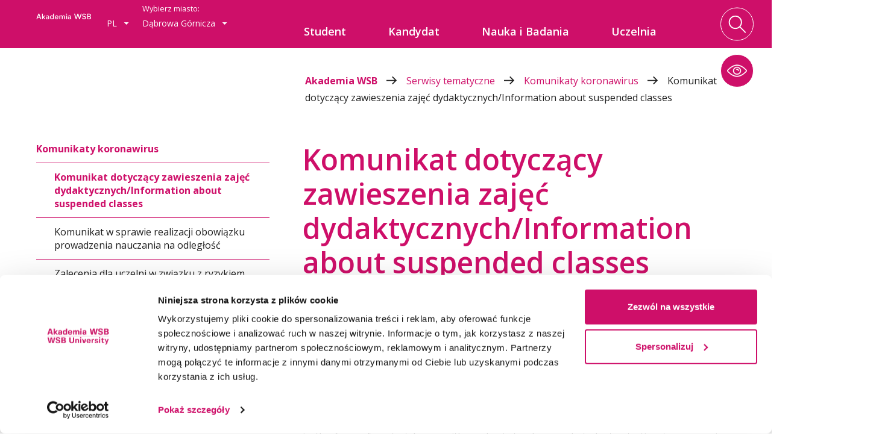

--- FILE ---
content_type: text/html; charset=UTF-8
request_url: https://wsb.edu.pl/komunikaty-koronawirus/komunikat-dotyczacy-zawieszenia-zajec-dydaktycznychinformation-about-suspended-classes
body_size: 26701
content:
<!doctype html>
<html class="no-js" lang="pl" data-font="1" data-contrast="0" data-cursor="0">
	<head>
				<meta http-equiv="Content-Type" content="text/html; charset=utf-8" />
		<!--[if IE]><meta http-equiv='X-UA-Compatible' content='IE=edge,chrome=1'><![endif]-->
		<meta name="viewport" content="width=device-width, initial-scale=1.0">
		<meta property="og:image" content=""/>
		<meta property="og:description" content="	"/>
		<title>	 
		 Komunikat dotyczący zawieszenia zajęć dydaktycznych/Information about suspended classes  - Akademia WSB
	</title>
		    <link rel="canonical" href="https://wsb.edu.pl/komunikaty-koronawirus/komunikat-dotyczacy-zawieszenia-zajec-dydaktycznychinformation-about-suspended-classes" />
		<meta name="description" content="	 
		
	">
		<meta name="keywords" content="	 
		
	">
		<meta name="mobile-web-app-capable" content="yes" />
	    <meta name="apple-touch-fullscreen" content="yes" />
	    <meta name="apple-mobile-web-app-title" content="Akademia WSB" />
	    <meta name="apple-mobile-web-app-capable" content="yes" />
	    <meta name="apple-mobile-web-app-status-bar-style" content="default" />
		<link rel="apple-touch-icon" sizes="57x57" href="/apple-icon-57x57.png">
		<link rel="apple-touch-icon" sizes="60x60" href="/apple-icon-60x60.png">
		<link rel="apple-touch-icon" sizes="72x72" href="/apple-icon-72x72.png">
		<link rel="apple-touch-icon" sizes="76x76" href="/apple-icon-76x76.png">
		<link rel="apple-touch-icon" sizes="114x114" href="/apple-icon-114x114.png">
		<link rel="apple-touch-icon" sizes="120x120" href="/apple-icon-120x120.png">
		<link rel="apple-touch-icon" sizes="144x144" href="/apple-icon-144x144.png">
		<link rel="apple-touch-icon" sizes="152x152" href="/apple-icon-152x152.png">
		<link rel="apple-touch-icon" sizes="180x180" href="/apple-icon-180x180.png">
		<link rel="apple-touch-startup-image" href="/apple-launch-640x1136.png">
		<link rel="icon" type="image/png" sizes="192x192"  href="/android-icon-192x192.png">
		<link rel="icon" type="image/png" sizes="32x32" href="/favicon-32x32.png">
		<link rel="icon" type="image/png" sizes="96x96" href="/favicon-96x96.png">
		<link rel="icon" type="image/png" sizes="16x16" href="/favicon-16x16.png">
		<link rel="manifest" href="/manifest.json">
		<meta name="msapplication-TileColor" content="#ffffff">
		<meta name="msapplication-TileImage" content="/ms-icon-144x144.png">
		<meta name="theme-color" content="#ffffff">
		<script type="text/javascript">
			var lang = 'pl';
			var searchTranslate = {
				'pl':{'btn':'Szukaj kierunków', 'btn2':'Szukaj szkoleń', 'btn3':'Zobacz kierunek', 'type':'Tryb studiów', 'type2':'Tryb szkolenia', 'type3': 'Nazwa szkolenia', 'type4':'Kierunek studiów', 'head':'<h2>Wybierz studia dla siebie</h2>','head2':'<h2>Wybierz szkolenie</h2>'},
				'en':{'btn':'Search field of studies', 'btn2':'Search trainings', 'btn3':'View a field of study', 'type':'Study mode', 'type2':'Training mode', 'type3': 'Training name', 'type4':'Field of study', 'head':'<h2>Choose a study program for you</h2>','head2':'<h2>Choose a training</h2>'}
			};
			const items = JSON.parse(sessionStorage.getItem('accessibility')) || {font: 1, contrast: 0, cursor: 0};
			document.documentElement.setAttribute('data-font', items.font);
			document.documentElement.setAttribute('data-contrast', items.contrast);
			document.documentElement.setAttribute('data-cursor', items.cursor);
		</script>
		<link href="https://fonts.googleapis.com/css?family=Open+Sans:300,400,500,600,700&amp;subset=latin-ext&amp;display=swap" rel="stylesheet" media="screen">
		<link href="/css/app.min.css?v=3.1.8" rel="stylesheet" media="screen">
							<!-- <script id="Cookiebot" src="https://consent.cookiebot.com/uc.js" data-cbid="6e47e8b0-7e75-4aae-9690-564f64567545" data-blockingmode="auto" type="text/javascript"></script> -->
			<!-- Google Tag Manager -->
			<script>(function(w,d,s,l,i){w[l]=w[l]||[];w[l].push({'gtm.start':
			new Date().getTime(),event:'gtm.js'});var f=d.getElementsByTagName(s)[0],
			j=d.createElement(s),dl=l!='dataLayer'?'&l='+l:'';j.async=true;j.src=
			'https://www.googletagmanager.com/gtm.js?id='+i+dl;f.parentNode.insertBefore(j,f);
			})(window,document,'script','dataLayer','GTM-W43PFDS');</script>
			<!-- End Google Tag Manager -->
			</head>
	<body class="	 
		
	   ">
					<!-- Google Tag Manager (noscript) -->
			<noscript><iframe src="https://www.googletagmanager.com/ns.html?id=GTM-W43PFDS"
			height="0" width="0" style="display:none;visibility:hidden"></iframe></noscript>
			<!-- End Google Tag Manager (noscript) -->
						<div class="page-container text-page">
							<header class="header clearfix  -not-home ">
	<div class="header-container">
		<div class="row">
			<div class="column">
				<a href="/" class="logo">
					                        <svg version="1.1" id="znak" xmlns="http://www.w3.org/2000/svg" xmlns:xlink="http://www.w3.org/1999/xlink" x="0px" y="0px" viewBox="0 0 92 34" width="92" height="34" style="enable-background:new 0 0 92 34;" xml:space="preserve">
							<title>Akademia WSB</title>
							<linearGradient id="SVGID_1_" gradientUnits="userSpaceOnUse" x1="62" y1="10" x2="91.8527" y2="10">
								<stop class="stop" offset="0" style="stop-opacity:0.2"/>
								<stop class="stop" offset="0.8" style="stop-opacity:0.9"/>
							</linearGradient>
							<path class="hidden" fill="url(#SVGID_1_)" d="M87,5H67c-2.76,0-5,2.24-5,5s2.24,5,5,5h20c2.76,0,5-2.24,5-5S89.76,5,87,5z"/>
							<path class="st1" d="M3.63,24.82l-3.32,9.01h1.44l0.79-2.17h3.66l0.78,2.17h1.47l-3.33-9.01H3.63z M2.97,30.5l1.42-3.93L5.8,30.5
								H2.97z M13.65,27.75l-2.6,2.65v-5.74H9.7v9.18h1.35v-1.69l0.73-0.76l1.82,2.44h1.61l-2.53-3.36l2.65-2.73H13.65z M21.48,30.04
								c0-0.87-0.25-1.5-0.74-1.88s-1.13-0.58-1.89-0.58c-0.6,0-1.14,0.12-1.6,0.35c-0.46,0.23-0.82,0.6-1.07,1.09l0.98,0.56
								c0.32-0.61,0.86-0.92,1.63-0.92c0.43,0,0.77,0.1,1.01,0.3c0.25,0.2,0.37,0.51,0.37,0.94v0.24h-1.94c-0.69,0-1.24,0.17-1.65,0.51
								c-0.41,0.34-0.61,0.81-0.61,1.4c0,0.6,0.2,1.08,0.61,1.43c0.41,0.35,0.95,0.53,1.63,0.53c0.45,0,0.85-0.08,1.2-0.25
								c0.34-0.17,0.61-0.39,0.78-0.66c0.02,0.17,0.03,0.32,0.05,0.45c0.02,0.12,0.03,0.23,0.05,0.31h1.3c-0.08-0.2-0.11-0.63-0.11-1.3
								V30.04z M20.17,31.21c0,0.6-0.16,1.04-0.47,1.33s-0.7,0.44-1.17,0.44c-0.38,0-0.68-0.08-0.89-0.24c-0.22-0.16-0.32-0.4-0.32-0.71
								c0-0.31,0.1-0.54,0.31-0.71s0.5-0.25,0.89-0.25h1.65V31.21z M29.41,24.66h-1.32v3.88c-0.22-0.31-0.52-0.55-0.9-0.72
								c-0.38-0.17-0.78-0.25-1.21-0.25c-0.45,0-0.87,0.08-1.24,0.24c-0.37,0.16-0.7,0.38-0.97,0.66c-0.27,0.28-0.48,0.62-0.63,1.02
								c-0.15,0.4-0.22,0.83-0.22,1.3c0,0.5,0.07,0.95,0.22,1.35c0.15,0.4,0.35,0.73,0.62,1.01s0.58,0.49,0.96,0.63S25.5,34,25.95,34
								c0.46,0,0.88-0.09,1.27-0.26c0.38-0.18,0.68-0.44,0.89-0.78c0.01,0.13,0.02,0.27,0.03,0.42s0.03,0.3,0.06,0.47l1.34,0
								c-0.05-0.18-0.09-0.68-0.11-1.5V24.66z M27.5,32.26c-0.34,0.36-0.79,0.55-1.36,0.55c-0.56,0-1.02-0.18-1.36-0.55
								c-0.34-0.37-0.52-0.86-0.52-1.48c0-0.61,0.17-1.09,0.52-1.46c0.34-0.37,0.8-0.55,1.36-0.55c0.56,0,1.01,0.19,1.36,0.55
								c0.34,0.37,0.51,0.86,0.51,1.46C28.02,31.4,27.84,31.89,27.5,32.26z M36.2,28.45c-0.26-0.28-0.58-0.49-0.96-0.65
								c-0.37-0.15-0.78-0.23-1.24-0.23s-0.88,0.08-1.25,0.24c-0.38,0.16-0.7,0.38-0.97,0.66c-0.27,0.29-0.48,0.63-0.62,1.03
								c-0.15,0.39-0.22,0.83-0.22,1.3c0,0.48,0.07,0.91,0.22,1.31c0.14,0.39,0.35,0.73,0.62,1.01c0.27,0.28,0.59,0.49,0.96,0.65
								c0.38,0.15,0.79,0.23,1.25,0.23c0.63,0,1.2-0.15,1.7-0.44c0.44-0.27,0.78-0.63,1.01-1.08l-1.13-0.44c-0.14,0.23-0.33,0.41-0.55,0.55
								c-0.28,0.18-0.62,0.27-1.02,0.27c-0.48,0-0.89-0.13-1.22-0.39c-0.33-0.25-0.52-0.64-0.57-1.16h4.81v-0.53
								c0-0.48-0.07-0.92-0.21-1.32C36.67,29.07,36.46,28.73,36.2,28.45z M32.22,30.36c0.06-0.54,0.24-0.96,0.55-1.25
								c0.31-0.29,0.71-0.43,1.22-0.43c0.5,0,0.9,0.14,1.19,0.42c0.3,0.29,0.46,0.71,0.5,1.26H32.22z M45.65,27.56
								c-0.49,0-0.91,0.1-1.26,0.31c-0.35,0.21-0.61,0.49-0.76,0.84c-0.18-0.37-0.45-0.66-0.79-0.86c-0.34-0.2-0.75-0.3-1.23-0.3
								c-0.39,0-0.73,0.07-1.04,0.2s-0.55,0.33-0.72,0.59l-0.06-0.61h-1.25v6.09h1.35v-3.58c0-0.48,0.13-0.86,0.38-1.13
								c0.26-0.27,0.6-0.41,1.02-0.41c0.4,0,0.72,0.12,0.95,0.37s0.34,0.6,0.34,1.05v3.7h1.31v-3.58c0-0.48,0.13-0.86,0.38-1.13
								c0.26-0.27,0.6-0.41,1.03-0.41c0.4,0,0.72,0.12,0.95,0.37c0.23,0.25,0.35,0.6,0.35,1.05v3.7h1.3v-3.89c0-0.75-0.21-1.34-0.62-1.75
								C46.88,27.77,46.33,27.56,45.65,27.56z M49.78,33.84h1.35v-6.09h-1.35V33.84z M50.44,24.73c-0.25,0-0.46,0.08-0.64,0.25
								c-0.17,0.17-0.26,0.38-0.26,0.63c0,0.24,0.09,0.44,0.26,0.61c0.17,0.17,0.38,0.25,0.64,0.25c0.24,0,0.45-0.08,0.62-0.25
								c0.17-0.17,0.26-0.37,0.26-0.61c0-0.25-0.09-0.46-0.26-0.63C50.89,24.82,50.69,24.73,50.44,24.73z M58.12,30.04
								c0-0.87-0.25-1.5-0.74-1.88s-1.13-0.58-1.89-0.58c-0.6,0-1.14,0.12-1.6,0.35c-0.46,0.23-0.82,0.6-1.07,1.09l0.98,0.56
								c0.32-0.61,0.86-0.92,1.63-0.92c0.43,0,0.77,0.1,1.01,0.3c0.25,0.2,0.37,0.51,0.37,0.94v0.24h-1.94c-0.69,0-1.24,0.17-1.65,0.51
								c-0.41,0.34-0.61,0.81-0.61,1.4c0,0.6,0.2,1.08,0.61,1.43c0.41,0.35,0.95,0.53,1.63,0.53c0.45,0,0.85-0.08,1.2-0.25
								c0.34-0.17,0.61-0.39,0.78-0.66c0.02,0.17,0.03,0.32,0.05,0.45c0.02,0.12,0.03,0.23,0.05,0.31h1.3c-0.08-0.2-0.11-0.63-0.11-1.3
								V30.04z M56.81,31.21c0,0.6-0.16,1.04-0.47,1.33s-0.7,0.44-1.17,0.44c-0.38,0-0.68-0.08-0.89-0.24c-0.22-0.16-0.32-0.4-0.32-0.71
								c0-0.31,0.1-0.54,0.31-0.71s0.5-0.25,0.89-0.25h1.65V31.21z M71.95,31.54l-1.99-6.72h-1.54l-2.04,6.7l-1.9-6.7h-1.54l2.74,9.01h1.38
								l2.13-6.61l2.11,6.61h1.35l2.77-9.01h-1.5L71.95,31.54z M80.47,28.86l-1.51-0.38c-0.38-0.09-0.67-0.24-0.88-0.44
								s-0.31-0.47-0.31-0.79c0-0.4,0.15-0.72,0.45-0.96c0.3-0.24,0.7-0.37,1.22-0.37c0.48,0,0.87,0.11,1.18,0.33
								c0.31,0.22,0.51,0.54,0.59,0.96l1.34-0.36c-0.13-0.67-0.46-1.2-1.01-1.6c-0.55-0.4-1.24-0.6-2.08-0.6c-0.46,0-0.88,0.06-1.26,0.19
								c-0.38,0.13-0.7,0.31-0.98,0.54s-0.48,0.51-0.63,0.84c-0.15,0.33-0.22,0.68-0.22,1.07c0,0.62,0.18,1.15,0.55,1.57
								c0.37,0.43,0.95,0.74,1.73,0.92l1.51,0.36c0.79,0.21,1.18,0.62,1.18,1.25c0,0.4-0.16,0.72-0.48,0.95c-0.32,0.23-0.76,0.35-1.31,0.35
								c-0.56,0-1.02-0.12-1.38-0.35c-0.36-0.24-0.57-0.56-0.62-0.99l-1.34,0.35c0.11,0.7,0.47,1.26,1.07,1.67
								c0.59,0.4,1.33,0.61,2.23,0.61c0.5,0,0.94-0.06,1.34-0.19c0.4-0.13,0.74-0.31,1.02-0.55c0.28-0.24,0.49-0.52,0.64-0.84
								c0.15-0.33,0.23-0.68,0.23-1.07c0-0.62-0.18-1.14-0.55-1.56C81.82,29.36,81.25,29.05,80.47,28.86z M90.61,30.16
								c-0.26-0.36-0.59-0.64-0.99-0.83c0.38-0.18,0.68-0.45,0.91-0.8c0.23-0.35,0.35-0.78,0.35-1.27c0-0.36-0.06-0.68-0.2-0.98
								c-0.13-0.3-0.32-0.55-0.56-0.77c-0.24-0.21-0.54-0.38-0.9-0.5c-0.35-0.12-0.75-0.18-1.2-0.18h-3.64v9h3.68
								c0.45,0,0.85-0.05,1.2-0.16s0.66-0.26,0.92-0.46c0.26-0.2,0.45-0.45,0.59-0.74s0.21-0.63,0.21-1
								C90.99,30.96,90.86,30.53,90.61,30.16z M85.76,26.02h2.16c0.5,0,0.9,0.13,1.17,0.4s0.42,0.61,0.42,1.03c0,0.4-0.13,0.72-0.4,0.98
								c-0.27,0.26-0.66,0.38-1.16,0.38h-2.18V26.02z M89.19,32.29c-0.29,0.24-0.67,0.36-1.15,0.36h-2.28v-2.77h2.28
								c0.48,0,0.86,0.12,1.15,0.37c0.29,0.25,0.43,0.6,0.43,1.04C89.62,31.71,89.47,32.05,89.19,32.29z"/>
							<path class="st1 hidden" d="M52,5c-2.76,0-5,2.24-5,5s2.24,5,5,5c2.76,0,5-2.24,5-5S54.76,5,52,5z M37,0c-2.76,0-5,2.24-5,5s2.24,5,5,5
								s5-2.24,5-5S39.76,0,37,0z M87,5c-2.76,0-5,2.24-5,5s2.24,5,5,5s5-2.24,5-5S89.76,5,87,5z"/>
						</svg>
									</a>
				<div class="select-menu">
										<div class="lang-menu" role="combobox" aria-expanded="false" aria-haspopup="listbox" aria-owns="lang-list" aria-labelledby="lang-label">
						<a href="#" class="label" id="lang-label" role="button" tabindex="0" aria-controls="lang-list">
							pl&nbsp;
							<svg xmlns="http://www.w3.org/2000/svg" xmlns:xlink="http://www.w3.org/1999/xlink" width="9px" height="4px">
								<path fill-rule="evenodd"
								 d="M8.500,-0.000 L4.500,4.000 L0.500,-0.000 L8.500,-0.000 Z"/>
							</svg>
						</a>
						<ul class="clear-ul" id="lang-list" role="listbox" hidden>
																																							<li role="option" tabindex="-1" aria-selected="false"><a href="/en">EN</a></li>
																					</ul>
					</div>

																<div class="department-menu" role="combobox" aria-expanded="false" aria-haspopup="listbox" aria-owns="department-list" aria-labelledby="department-label">
															<span id="department-label">Wybierz miasto:</span>
								
							<a href="#" class="label" role="button" tabindex="0" aria-controls="department-list">
								Dąbrowa G&oacute;rnicza&nbsp;
								<svg xmlns="http://www.w3.org/2000/svg" xmlns:xlink="http://www.w3.org/1999/xlink" width="9px" height="4px">
									<path fill-rule="evenodd"
									 d="M8.500,-0.000 L4.500,4.000 L0.500,-0.000 L8.500,-0.000 Z"/>
								</svg>
							</a>
							<ul class="clear-ul" id="department-list" role="listbox" hidden>
																																		<li><a href="/katowice">Katowice</a></li>																	<li><a href="/cieszyn">Cieszyn</a></li>																	<li><a href="/krakow">Krak&oacute;w</a></li>																	<li><a href="/zywiec">Żywiec</a></li>																	<li><a href="/olkusz">Olkusz</a></li>																	<li><a href="/gliwice">Gliwice</a></li>																	<li><a href="/tychy">Tychy</a></li>																	<li><a href="/jaworzno">Jaworzno</a></li>																	<li><a href="/warszawa">Warszawa</a></li>															</ul>
						</div>
									</div>
				<div class="main-menu" role="navigation" aria-label="Menu główne">
					<ul data-level='0' role='menubar'><li data-level='0' data-id='589' data-color='-red' class='menu__item -red'><a href='#' role='menuitem' aria-haspopup='true' aria-expanded='false'><span>Student</span></a><div class='secondary-menu' role='menu' aria-label='Podmenu Student'><div class='row'><ul data-level='1' menu><li class='menu-columns-container' role='none'><ul class='menu-label-column'><li data-level="1" class="menu__label" role="button" tabindex="0" aria-label="Powrót do menu głównego"><svg xmlns="http://www.w3.org/2000/svg" xmlns:xlink="http://www.w3.org/1999/xlink" width="19px" height="15px"><path fill-rule="evenodd" d="M11.456,-0.004 L10.074,1.374 L15.246,6.529 L0.013,6.529 L0.013,8.477 L15.248,8.477 L10.074,13.635 L11.456,15.012 L18.989,7.504 L11.456,-0.004 Z"/></svg><span>Student</span></button></li></ul><ul class='menu-items-column'><li data-level='1' data-id='606' data-color='' class='menu__item '><a href='/student/akademickie-biuro-karier' role='menuitem'><span>Akademickie Biuro Karier</span></a></li><li data-level='1' data-id='611' data-color='' class='menu__item '><a href='/student/azs/aktualnosci' role='menuitem'><span>Akademicki Związek Sportowy</span></a></li><li data-level='1' data-id='609' data-color='' class='menu__item '><a href='/student/biblioteka/informacje-o-bibliotece' role='menuitem'><span>Biblioteka</span></a></li><li data-level='1' data-id='602' data-color='' class='menu__item '><a href='/student/biuro-ksztalcenia-doktorskiego-i-awansow-naukowych' role='menuitem'><span>Biuro kształcenia doktorskiego i awansów naukowych</span></a></li><li data-level='1' data-id='1553' data-color='' class='menu__item '><a href='#'><span>Seminarium Doktorskie</span><svg xmlns="http://www.w3.org/2000/svg" xmlns:xlink="http://www.w3.org/1999/xlink" width="19px" height="15px"><path fill-rule="evenodd" d="M11.456,-0.004 L10.074,1.374 L15.246,6.529 L0.013,6.529 L0.013,8.477 L15.248,8.477 L10.074,13.635 L11.456,15.012 L18.989,7.504 L11.456,-0.004 Z"/></svg></a><div class='secondary-menu' role='menu' aria-label='Podmenu Seminarium Doktorskie'><div class='row'><ul data-level='2' menu><li class='menu-columns-container' role='none'><ul class='menu-label-column'><li data-level="2" class="menu__label" role="button" tabindex="0" aria-label="Powrót do menu głównego"><svg xmlns="http://www.w3.org/2000/svg" xmlns:xlink="http://www.w3.org/1999/xlink" width="19px" height="15px"><path fill-rule="evenodd" d="M11.456,-0.004 L10.074,1.374 L15.246,6.529 L0.013,6.529 L0.013,8.477 L15.248,8.477 L10.074,13.635 L11.456,15.012 L18.989,7.504 L11.456,-0.004 Z"/></svg><span>Seminarium Doktorskie</span></button></li></ul><ul class='menu-items-column'><li data-level='2' data-id='1554' data-color='' class='menu__item '><a href='/student/seminarium-doktorskie/nauki-o-zarzadzaniu-i-jakosci' role='menuitem'><span>Nauki o zarządzaniu i jakości</span></a></li><li data-level='2' data-id='5884' data-color='' class='menu__item '><a href='/student/seminarium-doktorskie/stosunki-miedzynarodowe' role='menuitem'><span>Stosunki międzynarodowe</span></a></li><li data-level='2' data-id='3971' data-color='' class='menu__item '><a href='/student/seminarium-doktorskie/nauki-o-bezpieczenstwie' role='menuitem'><span>Nauki o bezpieczeństwie</span></a></li><li data-level='2' data-id='1555' data-color='' class='menu__item '><a href='/student/seminarium-doktorskie/pedagogika' role='menuitem'><span>Pedagogika</span></a></li><li data-level='2' data-id='4714' data-color='' class='menu__item '><a href='/student/seminarium-doktorskie/inzynieria-ladowa-geodezja-i-transport' role='menuitem'><span>Inżynieria lądowa, geodezja i transport</span></a></li><li data-level='2' data-id='5582' data-color='' class='menu__item '><a href='/student/seminarium-doktorskie/inzynieria-bezpieczenstwa' role='menuitem'><span>Inżynieria bezpieczeństwa</span></a></li><li data-level='2' data-id='5579' data-color='' class='menu__item '><a href='/student/seminarium-doktorskie/nauki-o-rodzinie' role='menuitem'><span>Nauki o rodzinie</span></a></li><li class="empty-item"><a href="#">Empty</a></li></ul></li></ul></div></div></li><li data-level='1' data-id='1287' data-color='' class='menu__item '><a href='/student/szkola-doktorska' role='menuitem'><span>Szkoła Doktorska</span></a></li><li data-level='1' data-id='2835' data-color='' class='menu__item '><a href='/student/centrum-osob-o-szczegolnych-potrzebach' role='menuitem'><span>Centrum Osób o Szczególnych Potrzebach</span></a></li><li data-level='1' data-id='3135' data-color='' class='menu__item '><a href='/student/centrum-egzaminowania-elektronicznego' role='menuitem'><span>Centrum Egzaminowania Elektronicznego</span></a></li><li data-level='1' data-id='604' data-color='' class='menu__item '><a href='/student/dzial-wspolpracy-z-zagranica' role='menuitem'><span>Dział Współpracy z Zagranicą</span></a></li><li data-level='1' data-id='615' data-color='' class='menu__item '><a href='/student/dziekanat-i-sprawy-studenckie' role='menuitem'><span>Dziekanat i sprawy studenckie</span></a></li><li data-level='1' data-id='7792' data-color='' class='menu__item '><a href='https://wsb.edu.pl/dzial-rozliczen-ze-studentami-i-kasa' target="_blank"  role='menuitem'><span>Dział rozliczeń ze studentami</span></a></li><li data-level='1' data-id='610' data-color='' class='menu__item '><a href='/student/efekty-uczenia-sie-sylabusy' role='menuitem'><span>Efekty uczenia się / Sylabusy</span></a></li><li data-level='1' data-id='3837' data-color='' class='menu__item '><a href='https://wsb.edu.pl/student/dziekanat-i-sprawy-studenckie/harmonogram-i-terminy-zjazdow' target="_blank"  role='menuitem'><span>Harmonogram i terminy zjazdów</span></a></li><li data-level='1' data-id='613' data-color='' class='menu__item '><a href='/student/kola-naukowe' role='menuitem'><span>Koła naukowe</span></a></li><li data-level='1' data-id='5629' data-color='' class='menu__item '><a href='/klub-mba' role='menuitem'><span>Klub MBA</span></a></li><li data-level='1' data-id='710' data-color='' class='menu__item '><a href='/student/legia-akademicka-szkolenie-wojskowe-dla-studentow' role='menuitem'><span> Legia Akademicka - Szkolenie Wojskowe dla studentów </span></a></li><li data-level='1' data-id='4522' data-color='' class='menu__item '><a href='/student/miedzynarodowa-akredytacja-ipma-student' role='menuitem'><span>Międzynarodowa akredytacja IPMA Student</span></a></li><li data-level='1' data-id='6577' data-color='' class='menu__item '><a href='/student/praktyki-studenckie-internships' role='menuitem'><span>Praktyki studenckie/Internships</span></a></li><li data-level='1' data-id='6495' data-color='' class='menu__item '><a href='/student/program-ambasadorski' role='menuitem'><span>Program Ambasadorski</span></a></li><li data-level='1' data-id='1717' data-color='' class='menu__item '><a href='/student/samorzad-studencki' role='menuitem'><span>Samorząd studencki</span></a></li><li data-level='1' data-id='723' data-color='' class='menu__item '><a href='/student/stowarzyszenie-absolwentow-i-studentow-awsb' role='menuitem'><span>Stowarzyszenie Absolwentów i Studentów AWSB</span></a></li><li data-level='1' data-id='2786' data-color='' class='menu__item '><a href='/student/studium-jezykow-obcych' role='menuitem'><span>Studium Języków Obcych</span></a></li><li data-level='1' data-id='7687' data-color='' class='menu__item '><a href='/student/strefa-wsparcia' role='menuitem'><span>Strefa Wsparcia</span></a></li><li data-level='1' data-id='608' data-color='' class='menu__item '><a href='/student/stypendia' role='menuitem'><span>Stypendia</span></a></li><li data-level='1' data-id='3366' data-color='' class='menu__item '><a href='https://wu.wsb.edu.pl' target="_blank"  rel="nofollow"  role='menuitem'><span>Wirtualna Uczelnia</span></a></li><li data-level='1' data-id='690' data-color='' class='menu__item '><a href='/student/kontakt' role='menuitem'><span>Kontakt</span></a></li><li data-level='1' data-id='8096' data-color='' class='menu__item '><a href='/student/materialy-edukacyjne' role='menuitem'><span>Materiały edukacyjne</span></a></li><li class="empty-item"><a href="#">Empty</a></li></ul></li></ul></div></div></li><li data-level='0' data-id='590' data-color='-blue' class='menu__item -blue'><a href='#' role='menuitem' aria-haspopup='true' aria-expanded='false'><span>Kandydat</span></a><div class='secondary-menu' role='menu' aria-label='Podmenu Kandydat'><div class='row'><ul data-level='1' menu><li class='menu-columns-container' role='none'><ul class='menu-label-column'><li data-level="1" class="menu__label" role="button" tabindex="0" aria-label="Powrót do menu głównego"><svg xmlns="http://www.w3.org/2000/svg" xmlns:xlink="http://www.w3.org/1999/xlink" width="19px" height="15px"><path fill-rule="evenodd" d="M11.456,-0.004 L10.074,1.374 L15.246,6.529 L0.013,6.529 L0.013,8.477 L15.248,8.477 L10.074,13.635 L11.456,15.012 L18.989,7.504 L11.456,-0.004 Z"/></svg><span>Kandydat</span></button></li></ul><ul class='menu-items-column'><li data-level='1' data-id='616' data-color='' class='menu__item '><a href='/kandydat/studia-i-stopnia' role='menuitem'><span>Studia I stopnia</span></a></li><li data-level='1' data-id='617' data-color='' class='menu__item '><a href='/kandydat/studia-ii-stopnia' role='menuitem'><span>Studia II stopnia</span></a></li><li data-level='1' data-id='3378' data-color='' class='menu__item '><a href='#'><span>Studia jednolite magisterskie</span><svg xmlns="http://www.w3.org/2000/svg" xmlns:xlink="http://www.w3.org/1999/xlink" width="19px" height="15px"><path fill-rule="evenodd" d="M11.456,-0.004 L10.074,1.374 L15.246,6.529 L0.013,6.529 L0.013,8.477 L15.248,8.477 L10.074,13.635 L11.456,15.012 L18.989,7.504 L11.456,-0.004 Z"/></svg></a><div class='secondary-menu' role='menu' aria-label='Podmenu Studia jednolite magisterskie'><div class='row'><ul data-level='2' menu><li class='menu-columns-container' role='none'><ul class='menu-label-column'><li data-level="2" class="menu__label" role="button" tabindex="0" aria-label="Powrót do menu głównego"><svg xmlns="http://www.w3.org/2000/svg" xmlns:xlink="http://www.w3.org/1999/xlink" width="19px" height="15px"><path fill-rule="evenodd" d="M11.456,-0.004 L10.074,1.374 L15.246,6.529 L0.013,6.529 L0.013,8.477 L15.248,8.477 L10.074,13.635 L11.456,15.012 L18.989,7.504 L11.456,-0.004 Z"/></svg><span>Studia jednolite magisterskie</span></button></li></ul><ul class='menu-items-column'><li data-level='2' data-id='3379' data-color='' class='menu__item '><a href='/kierunki/specjalnosc-pedagogika-przedszkolna-i-wczesnoszkolna-studia-jednolite-magisterskie.html' role='menuitem'><span>Pedagogika przedszkolna i wczesnoszkolna - studia jednolite magisterskie</span></a></li><li data-level='2' data-id='7282' data-color='' class='menu__item '><a href='https://wsb.edu.pl/kierunki/pedagogika-specjalna-jednolite-studia-magisterskie.html' target="_blank"  role='menuitem'><span>Pedagogika specjalna – studia jednolite magisterskie</span></a></li><li data-level='2' data-id='3380' data-color='' class='menu__item '><a href='/kierunki/specjalnosc-fizjoterapia-studia-jednolite-magisterskie.html' role='menuitem'><span>Fizjoterapia - studia jednolite magisterskie</span></a></li><li data-level='2' data-id='4479' data-color='' class='menu__item '><a href='https://wsb.edu.pl/kierunki/specjalnosc-prawo-studia-jednolite-magisterskie.html' target="_blank"  role='menuitem'><span>Prawo - studia jednolite magisterskie</span></a></li><li data-level='2' data-id='4959' data-color='' class='menu__item '><a href='https://wsb.edu.pl/kierunki/psychologia-studia-jednolite-magisterskie.html' target="_blank"  role='menuitem'><span>Psychologia - studia jednolite magisterskie</span></a></li><li data-level='2' data-id='6188' data-color='' class='menu__item '><a href='/kierunki/psychologia-studia-jednolite-magisterskie-dla-osob-posiadajacych-wyzsze-wyksztalcenie.html' role='menuitem'><span>Psychologia - studia jednolite magisterskie dla osób posiadających wyższe wykształcenie</span></a></li><li data-level='2' data-id='5449' data-color='' class='menu__item '><a href='/kierunki/specjalnosc-lekarski-studia-jednolite-magisterskie.html' role='menuitem'><span>Lekarski - studia jednolite magisterskie</span></a></li><li class="empty-item"><a href="#">Empty</a></li></ul></li></ul></div></div></li><li data-level='1' data-id='7736' data-color='' class='menu__item '><a href='https://wsb.edu.pl/kierunki/studia-mba/studia-mba/executive-mba-eng.html' target="_blank"  role='menuitem'><span>Executive MBA (EMBA) in English</span></a></li><li data-level='1' data-id='5762' data-color='' class='menu__item '><a href='/kandydat/studia-mba' role='menuitem'><span>Studia MBA</span></a></li><li data-level='1' data-id='620' data-color='' class='menu__item '><a href='/kandydat/studia-podyplomowe' role='menuitem'><span>Studia podyplomowe</span></a></li><li data-level='1' data-id='619' data-color='' class='menu__item '><a href='/kandydat/szkola-doktorska-i-seminaria-doktorskie' role='menuitem'><span>Szkoła doktorska i Seminaria doktorskie</span></a></li><li data-level='1' data-id='621' data-color='' class='menu__item '><a href='/kierunki/studia-w-jezyku-angielskim.html' role='menuitem'><span>Studia w języku angielskim</span></a></li><li data-level='1' data-id='4392' data-color='' class='menu__item '><a href='https://wsb.edu.pl/kierunki/studia-w-jezyku-ukrainskim.html' target="_blank"  role='menuitem'><span>Studia w języku ukraińskim</span></a></li><li data-level='1' data-id='3432' data-color='' class='menu__item '><a href='/student/centrum-osob-o-szczegolnych-potrzebach' role='menuitem'><span>Centrum Osób o Szczególnych Potrzebach</span></a></li><li data-level='1' data-id='2802' data-color='' class='menu__item '><a href='#'><span>Promocje </span><svg xmlns="http://www.w3.org/2000/svg" xmlns:xlink="http://www.w3.org/1999/xlink" width="19px" height="15px"><path fill-rule="evenodd" d="M11.456,-0.004 L10.074,1.374 L15.246,6.529 L0.013,6.529 L0.013,8.477 L15.248,8.477 L10.074,13.635 L11.456,15.012 L18.989,7.504 L11.456,-0.004 Z"/></svg></a><div class='secondary-menu' role='menu' aria-label='Podmenu Promocje '><div class='row'><ul data-level='2' menu><li class='menu-columns-container' role='none'><ul class='menu-label-column'><li data-level="2" class="menu__label" role="button" tabindex="0" aria-label="Powrót do menu głównego"><svg xmlns="http://www.w3.org/2000/svg" xmlns:xlink="http://www.w3.org/1999/xlink" width="19px" height="15px"><path fill-rule="evenodd" d="M11.456,-0.004 L10.074,1.374 L15.246,6.529 L0.013,6.529 L0.013,8.477 L15.248,8.477 L10.074,13.635 L11.456,15.012 L18.989,7.504 L11.456,-0.004 Z"/></svg><span>Promocje </span></button></li></ul><ul class='menu-items-column'><li data-level='2' data-id='2803' data-color='' class='menu__item '><a href='/kandydat/promocje/studia-i-ii-stopnia' role='menuitem'><span>Studia I, II stopnia</span></a></li><li data-level='2' data-id='2804' data-color='' class='menu__item '><a href='/kandydat/promocje/studia-podyplomowe' role='menuitem'><span>Studia podyplomowe</span></a></li><li data-level='2' data-id='2806' data-color='' class='menu__item '><a href='/kandydat/promocje/dwa-dyplomy-w-dwa-lata' role='menuitem'><span>Dwa dyplomy w dwa lata </span></a></li><li class="empty-item"><a href="#">Empty</a></li></ul></li></ul></div></div></li><li data-level='1' data-id='623' data-color='' class='menu__item '><a href='/kandydat/szkola-jezykow-obcych' role='menuitem'><span>Szkoła Języków Obcych</span></a></li><li data-level='1' data-id='1782' data-color='' class='menu__item '><a href='/kandydat/szkolenia' role='menuitem'><span>Szkolenia</span></a></li><li data-level='1' data-id='3150' data-color='' class='menu__item '><a href='#'><span>Zasady rekrutacji</span><svg xmlns="http://www.w3.org/2000/svg" xmlns:xlink="http://www.w3.org/1999/xlink" width="19px" height="15px"><path fill-rule="evenodd" d="M11.456,-0.004 L10.074,1.374 L15.246,6.529 L0.013,6.529 L0.013,8.477 L15.248,8.477 L10.074,13.635 L11.456,15.012 L18.989,7.504 L11.456,-0.004 Z"/></svg></a><div class='secondary-menu' role='menu' aria-label='Podmenu Zasady rekrutacji'><div class='row'><ul data-level='2' menu><li class='menu-columns-container' role='none'><ul class='menu-label-column'><li data-level="2" class="menu__label" role="button" tabindex="0" aria-label="Powrót do menu głównego"><svg xmlns="http://www.w3.org/2000/svg" xmlns:xlink="http://www.w3.org/1999/xlink" width="19px" height="15px"><path fill-rule="evenodd" d="M11.456,-0.004 L10.074,1.374 L15.246,6.529 L0.013,6.529 L0.013,8.477 L15.248,8.477 L10.074,13.635 L11.456,15.012 L18.989,7.504 L11.456,-0.004 Z"/></svg><span>Zasady rekrutacji</span></button></li></ul><ul class='menu-items-column'><li data-level='2' data-id='3444' data-color='' class='menu__item '><a href='/kandydat/zasady-rekrutacji/zasady-rekrutacji-na-studia-i-i-ii-stopnia' role='menuitem'><span>Zasady rekrutacji na studia I i II stopnia</span></a></li><li data-level='2' data-id='3445' data-color='' class='menu__item '><a href='/kandydat/zasady-rekrutacji/zasady-rekrutacji-na-studia-mba-i-podyplomowe' role='menuitem'><span>Zasady rekrutacji na studia MBA i podyplomowe</span></a></li></ul></li></ul></div></div></li><li data-level='1' data-id='1758' data-color='' class='menu__item '><a href='#'><span>Kontakt</span><svg xmlns="http://www.w3.org/2000/svg" xmlns:xlink="http://www.w3.org/1999/xlink" width="19px" height="15px"><path fill-rule="evenodd" d="M11.456,-0.004 L10.074,1.374 L15.246,6.529 L0.013,6.529 L0.013,8.477 L15.248,8.477 L10.074,13.635 L11.456,15.012 L18.989,7.504 L11.456,-0.004 Z"/></svg></a><div class='secondary-menu' role='menu' aria-label='Podmenu Kontakt'><div class='row'><ul data-level='2' menu><li class='menu-columns-container' role='none'><ul class='menu-label-column'><li data-level="2" class="menu__label" role="button" tabindex="0" aria-label="Powrót do menu głównego"><svg xmlns="http://www.w3.org/2000/svg" xmlns:xlink="http://www.w3.org/1999/xlink" width="19px" height="15px"><path fill-rule="evenodd" d="M11.456,-0.004 L10.074,1.374 L15.246,6.529 L0.013,6.529 L0.013,8.477 L15.248,8.477 L10.074,13.635 L11.456,15.012 L18.989,7.504 L11.456,-0.004 Z"/></svg><span>Kontakt</span></button></li></ul><ul class='menu-items-column'><li data-level='2' data-id='1759' data-color='' class='menu__item '><a href='/kandydat/kontakt/studia-i-ii-stopnia' role='menuitem'><span>Studia I, II stopnia</span></a></li><li data-level='2' data-id='1760' data-color='' class='menu__item '><a href='/kandydat/kontakt/studia-podyplomowe' role='menuitem'><span>Studia podyplomowe</span></a></li><li data-level='2' data-id='1761' data-color='' class='menu__item '><a href='/kandydat/kontakt/szkola-doktorska-i-seminaria-doktorskie' role='menuitem'><span>Szkoła doktorska i Seminaria doktorskie</span></a></li><li class="empty-item"><a href="#">Empty</a></li></ul></li></ul></div></div></li><li class="empty-item"><a href="#">Empty</a></li></ul></li></ul></div></div></li><li data-level='0' data-id='591' data-color='-greenblue' class='menu__item -greenblue'><a href='#' role='menuitem' aria-haspopup='true' aria-expanded='false'><span>Nauka i Badania</span></a><div class='secondary-menu' role='menu' aria-label='Podmenu Nauka i Badania'><div class='row'><ul data-level='1' menu><li class='menu-columns-container' role='none'><ul class='menu-label-column'><li data-level="1" class="menu__label" role="button" tabindex="0" aria-label="Powrót do menu głównego"><svg xmlns="http://www.w3.org/2000/svg" xmlns:xlink="http://www.w3.org/1999/xlink" width="19px" height="15px"><path fill-rule="evenodd" d="M11.456,-0.004 L10.074,1.374 L15.246,6.529 L0.013,6.529 L0.013,8.477 L15.248,8.477 L10.074,13.635 L11.456,15.012 L18.989,7.504 L11.456,-0.004 Z"/></svg><span>Nauka i Badania</span></button></li></ul><ul class='menu-items-column'><li data-level='1' data-id='1691' data-color='' class='menu__item '><a href='/nauka-i-badania/aktualnosci' role='menuitem'><span>Aktualności</span></a></li><li data-level='1' data-id='630' data-color='' class='menu__item '><a href='/nauka-i-badania/konferencje-i-seminaria-naukowe' role='menuitem'><span>Konferencje i seminaria naukowe</span></a></li><li data-level='1' data-id='2793' data-color='' class='menu__item '><a href='/nauka-i-badania/perfect-regionalna-inicjatywa-doskonalosci-w-akademii-wsb' role='menuitem'><span>PERFECT - Regionalna Inicjatywa Doskonałości w Akademii WSB</span></a></li><li data-level='1' data-id='635' data-color='' class='menu__item '><a href='/nauka-i-badania/projekty-naukowe' role='menuitem'><span>Projekty naukowe</span></a></li><li data-level='1' data-id='734' data-color='' class='menu__item '><a href='/nauka-i-badania/logo-hr-excellence-in-research' role='menuitem'><span>Logo HR Excellence in Research </span></a></li><li data-level='1' data-id='636' data-color='' class='menu__item '><a href='/nauka-i-badania/jednostki-naukowo-badawcze' role='menuitem'><span>Jednostki  naukowo-badawcze</span></a></li><li data-level='1' data-id='633' data-color='' class='menu__item '><a href='/nauka-i-badania/wydawnictwo/aktualnosci' role='menuitem'><span>Wydawnictwo</span></a></li><li data-level='1' data-id='627' data-color='' class='menu__item '><a href='/student/biuro-ksztalcenia-doktorskiego-i-awansow-naukowych/postepowania-awansowe/postepowania-doktorskie/obrony-rozpraw-doktorskich' role='menuitem'><span>Postępowania awansowe</span></a></li><li data-level='1' data-id='4459' data-color='' class='menu__item '><a href='/nauka-i-badania/baza-wiedzy-akademii-wsb' role='menuitem'><span>Baza Wiedzy Akademii WSB</span></a></li><li data-level='1' data-id='739' data-color='' class='menu__item '><a href='/nauka-i-badania/do-pobrania' role='menuitem'><span>Do pobrania</span></a></li><li data-level='1' data-id='742' data-color='' class='menu__item '><a href='/nauka-i-badania/kontakt' role='menuitem'><span>Kontakt</span></a></li><li class="empty-item"><a href="#">Empty</a></li></ul></li></ul></div></div></li><li data-level='0' data-id='592' data-color='-pink' class='menu__item -pink'><a href='#' role='menuitem' aria-haspopup='true' aria-expanded='false'><span>Uczelnia</span></a><div class='secondary-menu' role='menu' aria-label='Podmenu Uczelnia'><div class='row'><ul data-level='1' menu><li class='menu-columns-container' role='none'><ul class='menu-label-column'><li data-level="1" class="menu__label" role="button" tabindex="0" aria-label="Powrót do menu głównego"><svg xmlns="http://www.w3.org/2000/svg" xmlns:xlink="http://www.w3.org/1999/xlink" width="19px" height="15px"><path fill-rule="evenodd" d="M11.456,-0.004 L10.074,1.374 L15.246,6.529 L0.013,6.529 L0.013,8.477 L15.248,8.477 L10.074,13.635 L11.456,15.012 L18.989,7.504 L11.456,-0.004 Z"/></svg><span>Uczelnia</span></button></li></ul><ul class='menu-items-column'><li data-level='1' data-id='640' data-color='' class='menu__item '><a href='/uczelnia/aktualnosci' role='menuitem'><span>Aktualności</span></a></li><li data-level='1' data-id='628' data-color='' class='menu__item '><a href='/uczelnia/baza-dydaktyczna' role='menuitem'><span>Baza dydaktyczna</span></a></li><li data-level='1' data-id='6171' data-color='' class='menu__item '><a href='/uczelnia/business-school' role='menuitem'><span>Business School</span></a></li><li data-level='1' data-id='3875' data-color='' class='menu__item '><a href='/collegium-medicum-wydzial-medyczny/struktura-organizacyjna' role='menuitem'><span>Collegium Medicum – Wydział Medyczny</span></a></li><li data-level='1' data-id='646' data-color='' class='menu__item '><a href='/uczelnia/dla-mediow' role='menuitem'><span>Dla mediów</span></a></li><li data-level='1' data-id='659' data-color='' class='menu__item '><a href='/uczelnia/do-pobrania' role='menuitem'><span>Do pobrania</span></a></li><li data-level='1' data-id='4966' data-color='' class='menu__item '><a href='https://wsb.edu.pl/formularz-kontaktowy' target="_blank"  role='menuitem'><span>Formularz kontaktowy</span></a></li><li data-level='1' data-id='5589' data-color='' class='menu__item '><a href='/uczelnia/inwestycje-dofinansowanie-z-budzetu-panstwa' role='menuitem'><span>Inwestycje – dofinansowanie z budżetu państwa</span></a></li><li data-level='1' data-id='641' data-color='' class='menu__item '><a href='/uczelnia/jakosc-ksztalcenia' role='menuitem'><span>Jakość kształcenia</span></a></li><li data-level='1' data-id='652' data-color='' class='menu__item '><a href='/uczelnia/kariera' role='menuitem'><span>Kariera</span></a></li><li data-level='1' data-id='3873' data-color='' class='menu__item '><a href='#'><span>Katedry</span><svg xmlns="http://www.w3.org/2000/svg" xmlns:xlink="http://www.w3.org/1999/xlink" width="19px" height="15px"><path fill-rule="evenodd" d="M11.456,-0.004 L10.074,1.374 L15.246,6.529 L0.013,6.529 L0.013,8.477 L15.248,8.477 L10.074,13.635 L11.456,15.012 L18.989,7.504 L11.456,-0.004 Z"/></svg></a><div class='secondary-menu' role='menu' aria-label='Podmenu Katedry'><div class='row'><ul data-level='2' menu><li class='menu-columns-container' role='none'><ul class='menu-label-column'><li data-level="2" class="menu__label" role="button" tabindex="0" aria-label="Powrót do menu głównego"><svg xmlns="http://www.w3.org/2000/svg" xmlns:xlink="http://www.w3.org/1999/xlink" width="19px" height="15px"><path fill-rule="evenodd" d="M11.456,-0.004 L10.074,1.374 L15.246,6.529 L0.013,6.529 L0.013,8.477 L15.248,8.477 L10.074,13.635 L11.456,15.012 L18.989,7.504 L11.456,-0.004 Z"/></svg><span>Katedry</span></button></li></ul><ul class='menu-items-column'><li data-level='2' data-id='3874' data-color='' class='menu__item '><a href='https://wsb.edu.pl/katedra-nauk-o-bezpieczenstwie' target="_blank"  role='menuitem'><span>Katedra Nauk o Bezpieczeństwie</span></a></li><li data-level='2' data-id='3876' data-color='' class='menu__item '><a href='https://wsb.edu.pl/katedra-zarzadzania' target="_blank"  role='menuitem'><span>Katedra Zarządzania</span></a></li><li data-level='2' data-id='3877' data-color='' class='menu__item '><a href='https://wsb.edu.pl/katedra-pedagogiki' target="_blank"  role='menuitem'><span>Katedra Pedagogiki</span></a></li><li data-level='2' data-id='3878' data-color='' class='menu__item '><a href='https://wsb.edu.pl/katedra-transportu-i-informatyki' target="_blank"  role='menuitem'><span>Katedra Transportu i Informatyki</span></a></li><li data-level='2' data-id='6621' data-color='' class='menu__item '><a href='/katedra-prawa-i-administracji/o-katedrze' role='menuitem'><span>Katedra Prawa i Administracji</span></a></li><li class="empty-item"><a href="#">Empty</a></li></ul></li></ul></div></div></li><li data-level='1' data-id='655' data-color='' class='menu__item '><a href='/uczelnia/kontakt' role='menuitem'><span>Kontakt</span></a></li><li data-level='1' data-id='1245' data-color='' class='menu__item '><a href='/uczelnia/media-o-nas' role='menuitem'><span>Media o nas</span></a></li><li data-level='1' data-id='3381' data-color='' class='menu__item '><a href='/uczelnia/nagrody-i-wyroznienia' role='menuitem'><span>Nagrody i wyróżnienia</span></a></li><li data-level='1' data-id='4830' data-color='' class='menu__item '><a href='/uczelnia/newsletter' role='menuitem'><span>Newsletter</span></a></li><li data-level='1' data-id='783' data-color='' class='menu__item '><a href='/uczelnia/otwarta-akademia-nauki' role='menuitem'><span>Otwarta Akademia Nauki </span></a></li><li data-level='1' data-id='683' data-color='' class='menu__item '><a href='/uczelnia/o-uczelni' role='menuitem'><span>O uczelni</span></a></li><li data-level='1' data-id='648' data-color='' class='menu__item '><a href='/uczelnia/partnerzy' role='menuitem'><span>Partnerzy</span></a></li><li data-level='1' data-id='651' data-color='' class='menu__item '><a href='/uczelnia/patronaty' role='menuitem'><span>Patronaty</span></a></li><li data-level='1' data-id='649' data-color='' class='menu__item '><a href='/uczelnia/projekty-unijne' role='menuitem'><span>Projekty unijne</span></a></li><li data-level='1' data-id='650' data-color='' class='menu__item '><a href='#'><span>Rada ekspertów</span><svg xmlns="http://www.w3.org/2000/svg" xmlns:xlink="http://www.w3.org/1999/xlink" width="19px" height="15px"><path fill-rule="evenodd" d="M11.456,-0.004 L10.074,1.374 L15.246,6.529 L0.013,6.529 L0.013,8.477 L15.248,8.477 L10.074,13.635 L11.456,15.012 L18.989,7.504 L11.456,-0.004 Z"/></svg></a><div class='secondary-menu' role='menu' aria-label='Podmenu Rada ekspertów'><div class='row'><ul data-level='2' menu><li class='menu-columns-container' role='none'><ul class='menu-label-column'><li data-level="2" class="menu__label" role="button" tabindex="0" aria-label="Powrót do menu głównego"><svg xmlns="http://www.w3.org/2000/svg" xmlns:xlink="http://www.w3.org/1999/xlink" width="19px" height="15px"><path fill-rule="evenodd" d="M11.456,-0.004 L10.074,1.374 L15.246,6.529 L0.013,6.529 L0.013,8.477 L15.248,8.477 L10.074,13.635 L11.456,15.012 L18.989,7.504 L11.456,-0.004 Z"/></svg><span>Rada ekspertów</span></button></li></ul><ul class='menu-items-column'><li data-level='2' data-id='702' data-color='' class='menu__item '><a href='/uczelnia/rada-ekspertow/strona-glowna' role='menuitem'><span>Strona główna</span></a></li><li data-level='2' data-id='704' data-color='' class='menu__item '><a href='/uczelnia/rada-ekspertow/statut' role='menuitem'><span>Statut</span></a></li><li data-level='2' data-id='705' data-color='' class='menu__item '><a href='/uczelnia/rada-ekspertow/czlonkowie-rady-ekspertow-w-krakowie' role='menuitem'><span>Członkowie Rady Ekspertów w Krakowie</span></a></li><li data-level='2' data-id='707' data-color='' class='menu__item '><a href='/uczelnia/rada-ekspertow/czlonkowie-rady-ekspertow-w-dabrowie-gorniczej' role='menuitem'><span>Członkowie Rady Ekspertów w Dąbrowie Górniczej</span></a></li><li data-level='2' data-id='708' data-color='' class='menu__item '><a href='/uczelnia/rada-ekspertow/czlonkowie-rady-ekspertow-w-cieszynie' role='menuitem'><span>Członkowie Rady Ekspertów w Cieszynie</span></a></li><li data-level='2' data-id='709' data-color='' class='menu__item '><a href='/uczelnia/rada-ekspertow/czlonkowie-rady-ekspertow-w-zywcu' role='menuitem'><span>Członkowie Rady Ekspertów w Żywcu</span></a></li></ul></li></ul></div></div></li><li data-level='1' data-id='6534' data-color='' class='menu__item '><a href='/uczelnia/standardy-ochrony-maloletnich' role='menuitem'><span>Standardy ochrony małoletnich</span></a></li><li data-level='1' data-id='3406' data-color='' class='menu__item '><a href='/uczelnia/strategia' role='menuitem'><span>Strategia</span></a></li><li data-level='1' data-id='4761' data-color='' class='menu__item '><a href='/uczelnia/strategia-zrownowazonego-rozwoju-akademii-wsb-do-roku-2030' role='menuitem'><span>Strategia Zrównoważonego Rozwoju Akademii WSB do roku 2030</span></a></li><li data-level='1' data-id='653' data-color='' class='menu__item '><a href='/uczelnia/uniwersytety-dzieciece' role='menuitem'><span>Uniwersytety Dziecięce</span></a></li><li data-level='1' data-id='654' data-color='' class='menu__item '><a href='/uczelnia/uniwersytet-trzeciego-wieku' role='menuitem'><span>Uniwersytet Trzeciego Wieku</span></a></li><li data-level='1' data-id='658' data-color='' class='menu__item '><a href='/uczelnia/wladze' role='menuitem'><span>Władze</span></a></li><li data-level='1' data-id='656' data-color='' class='menu__item '><a href='/uczelnia/wydarzenia' role='menuitem'><span>Wydarzenia</span></a></li><li data-level='1' data-id='657' data-color='' class='menu__item '><a href='#'><span>Wydziały</span><svg xmlns="http://www.w3.org/2000/svg" xmlns:xlink="http://www.w3.org/1999/xlink" width="19px" height="15px"><path fill-rule="evenodd" d="M11.456,-0.004 L10.074,1.374 L15.246,6.529 L0.013,6.529 L0.013,8.477 L15.248,8.477 L10.074,13.635 L11.456,15.012 L18.989,7.504 L11.456,-0.004 Z"/></svg></a><div class='secondary-menu' role='menu' aria-label='Podmenu Wydziały'><div class='row'><ul data-level='2' menu><li class='menu-columns-container' role='none'><ul class='menu-label-column'><li data-level="2" class="menu__label" role="button" tabindex="0" aria-label="Powrót do menu głównego"><svg xmlns="http://www.w3.org/2000/svg" xmlns:xlink="http://www.w3.org/1999/xlink" width="19px" height="15px"><path fill-rule="evenodd" d="M11.456,-0.004 L10.074,1.374 L15.246,6.529 L0.013,6.529 L0.013,8.477 L15.248,8.477 L10.074,13.635 L11.456,15.012 L18.989,7.504 L11.456,-0.004 Z"/></svg><span>Wydziały</span></button></li></ul><ul class='menu-items-column'><li data-level='2' data-id='3194' data-color='' class='menu__item '><a href='/cieszyn' role='menuitem'><span>Wydział w Cieszynie</span></a></li><li data-level='2' data-id='3195' data-color='' class='menu__item '><a href='/krakow' role='menuitem'><span>Wydział w Krakowie</span></a></li><li data-level='2' data-id='3196' data-color='' class='menu__item '><a href='/olkusz' role='menuitem'><span>Wydział w Olkuszu</span></a></li><li data-level='2' data-id='3197' data-color='' class='menu__item '><a href='/zywiec' role='menuitem'><span>Wydział w Żywcu</span></a></li><li data-level='2' data-id='7948' data-color='' class='menu__item '><a href='/jaworzno' role='menuitem'><span>Wydział w Jaworznie</span></a></li><li data-level='2' data-id='7950' data-color='' class='menu__item '><a href='/warszawa' role='menuitem'><span>Wydział w Warszawie</span></a></li></ul></li></ul></div></div></li><li data-level='1' data-id='645' data-color='' class='menu__item '><a href='/uczelnia/zamowienia-publiczne' role='menuitem'><span>Zamówienia publiczne</span></a></li><li data-level='1' data-id='5307' data-color='' class='menu__item '><a href='/uczelnia/wykladowca' role='menuitem'><span>Wykładowca</span></a></li><li class="empty-item"><a href="#">Empty</a></li></ul></li></ul></div></div></li></ul>
				</div>
				<div class="search">
					<div class="search-overlay">
						<form action="/" class="search-form" data-name="Search form" name="main-search">
							<input data-name="gsearch" id="gsearch" maxlength="256" autocomplete="off" name="gsearch" type="text" placeholder="Wpisz szukaną frazę..."  />
						</form>
						<a href="#">
							<svg version="1.1" xmlns="http://www.w3.org/2000/svg" xmlns:xlink="http://www.w3.org/1999/xlink" x="0px" y="0px"
								 viewBox="0 0 48.7 48" style="enable-background:new 0 0 48.7 48;" xml:space="preserve">
								 <title>Search</title>
								<g>
									<line fill="none" stroke-width="3" stroke-miterlimit="10" x1="31.7" y1="31" x2="48.7" y2="48"/>
									<circle fill="none" stroke-width="3" stroke-miterlimit="10" cx="19.7" cy="19" r="17"/>
								</g>
							</svg>
						</a>
					</div>
				</div>
				<div class="menu-button">
					<span></span>
					<span></span>
					<span></span>
				</div>
			</div>
		</div>
	</div>
</header>						<div class="accessibility" role="menu">
    <div class="accessibility-toggle accessibility-icon" role="button" tabindex="0" aria-label="Otwórz menu dostępności">
        <svg viewBox="259.463 113.287 95.5807 57.86" width="95.5807" height="57.86" xmlns="http://www.w3.org/2000/svg">
            <path class="cls-2" d="M 307.253 171.147 C 284.653 171.147 265.793 151.367 260.543 145.297 C 259.103 143.496 259.103 140.937 260.543 139.137 C 265.793 133.067 284.653 113.287 307.253 113.287 C 329.853 113.287 348.713 133.067 353.963 139.137 C 355.404 140.937 355.404 143.496 353.963 145.297 C 348.713 151.367 329.853 171.147 307.253 171.147 Z M 307.253 117.287 C 286.353 117.287 268.533 136.007 263.573 141.747 C 263.433 142.044 263.433 142.389 263.573 142.687 C 268.533 148.417 286.353 167.147 307.253 167.147 C 328.153 167.147 345.973 148.417 350.933 142.687 C 351.074 142.389 351.074 142.044 350.933 141.747 C 345.973 136.007 328.153 117.287 307.253 117.287 L 307.253 117.287 Z" style="fill: rgb(255, 255, 255);" transform="matrix(1, 0, 0, 1, 3.552713678800501e-15, 0)"/>
            <path class="cls-2" d="M 307.253 160.777 C 296.683 160.777 288.083 152.447 288.083 142.217 C 288.083 131.987 296.683 123.657 307.253 123.657 C 317.823 123.657 326.423 131.987 326.423 142.217 C 326.423 152.447 317.823 160.777 307.253 160.777 Z M 307.253 127.657 C 298.883 127.657 292.083 134.217 292.083 142.217 C 292.083 150.217 298.883 156.777 307.253 156.777 C 315.623 156.777 322.423 150.217 322.423 142.217 C 322.423 134.217 315.623 127.657 307.253 127.657 L 307.253 127.657 Z" style="fill: rgb(255, 255, 255);" transform="matrix(1, 0, 0, 1, 3.552713678800501e-15, 0)"/>
            <path class="cls-2" d="M 313.663 143.217 C 312.559 143.217 311.663 142.321 311.663 141.217 C 311.577 139.194 309.897 137.608 307.873 137.637 C 307.355 137.636 306.842 137.738 306.363 137.937 C 304.932 138.526 303.399 137.344 303.605 135.809 C 303.701 135.097 304.169 134.49 304.833 134.217 C 305.785 133.824 306.804 133.62 307.833 133.617 C 312.1 133.539 315.614 136.95 315.663 141.217 C 315.663 142.321 314.768 143.217 313.663 143.217 Z" style="fill: rgb(255, 255, 255);" transform="matrix(1, 0, 0, 1, 3.552713678800501e-15, 0)"/>
        </svg>
    </div>
    <div class="accessibility-menu">
        <div class="accessibility-menu-item" id="aria-font-down" role="button" tabindex="0" aria-label="Zmniejsz czcionkę">
            <div class="accessibility-icon">
                A-
            </div>
            <div class="accessibility-info">
                <span>Zmniejsz czcionkę</span>
            </div>
        </div>
        <div class="accessibility-menu-item" id="aria-font-up" role="button" tabindex="0" aria-label="Zwiększ czcionkę">
            <div class="accessibility-icon">
                A+
            </div>
            <div class="accessibility-info">
                <span>Zwiększ czcionkę</span>
            </div>
        </div>
        <div class="accessibility-menu-item" id="aria-cursor-up" role="button" tabindex="0" aria-label="Powiększ kursor myszy">
            <div class="accessibility-icon">
                <svg xmlns="http://www.w3.org/2000/svg" width="24" height="24" stroke-width="1" stroke="#808080" fill="none" stroke-linejoin="round" stroke-linecap="round" viewBox="0 0 24 24"> <g fill="none" fill-rule="evenodd"><rect width="24" height="24" style="stroke:rgba(0,0,0,0)"></rect><path d="M19.138 22L22 19.138l-7.912-7.9L19.9 7.37 2 2l5.37 17.9 3.868-5.802z"></path></g></svg>
            </div>
            <div class="accessibility-info">
                <span>Powiększ kursor</span>
            </div>
        </div>
        <div class="accessibility-menu-item" id="aria-cursor-down" role="button" tabindex="0" aria-label="Pomniejsz kursor myszy">
            <div class="accessibility-icon">
                <svg xmlns="http://www.w3.org/2000/svg" width="24" height="24" stroke-width="1" stroke="#808080" fill="none" stroke-linejoin="round" stroke-linecap="round" viewBox="0 0 24 24"> <g fill="none" fill-rule="evenodd" transform="scale(0.8)" transform-origin="center"><rect width="24" height="24" style="stroke:rgba(0,0,0,0)"></rect><path d="M19.138 22L22 19.138l-7.912-7.9L19.9 7.37 2 2l5.37 17.9 3.868-5.802z"></path></g></svg>
            </div>
            <div class="accessibility-info">
                <span>Pomniejsz kursor</span>
            </div>
        </div>
        <a href="https://pzgomaz.com/notLogged?customer=WSBAkademia_DabrowaGornicza" target="_blank" class="accessibility-menu-item" id="aria-translate" role="button" tabindex="0" aria-label="Użyj tłumacza migowego">
            <div class="accessibility-icon">
                <svg viewBox="0 0 31.575 32.4" width="31.575" height="32.4" xmlns="http://www.w3.org/2000/svg">
                    <g transform="matrix(1, 0, 0, 1, -53.562496185302734, -44.29999542236328)">
                        <path class="st0" d="M55.8,76.6l-1.9-7.9c-0.3-1.2-0.4-2.4-0.3-3.6l0.4-6.1c0-0.2,0.1-0.5,0.1-0.7c0.2-0.4,0.5-1,1.2-0.9&#10;&#9;&#9;&#9;&#9;c0.8,0.1,1.2,1.3,1.4,1.7" style="fill: none; stroke-linecap: round; stroke-linejoin: round; stroke-miterlimit: 10;"/>
                        <path class="st0" d="M56.1,63.7l1.3-9.5c0-0.4,0.2-0.7,0.4-1c0.3-0.3,0.6-0.6,1.2-0.5c0.8,0.1,1.4,1.3,1.6,2.5" style="fill: none; stroke-linecap: round; stroke-linejoin: round; stroke-miterlimit: 10;"/>
                        <path class="st0" d="M58.3,62.7l3.3-10.9c0,0,0.4-1.4,1.5-1.3s2.2,1.4,1.7,3.1c-0.5,1.7-2.3,7.3-2.3,7.3l2.7-0.5&#10;&#9;&#9;&#9;&#9;c1.1-0.2,2.3,0.2,3,1c0.6,0.7,1.2,1.6,1.4,2.6c0,0,0.4,1.9-1,1.9c-0.9,0-1.8-1-2.4-1.7c-0.3-0.4-0.9-0.6-1.4-0.3&#10;&#9;&#9;&#9;&#9;c-1.1,0.6-2.9,1.7-2.7,3.7c0,0,0.2,1.3,1.9,1.5c1.7,0.2,3.2-2.4,4.2-2.8c1.2-0.4,2,0.1,1.9,0.7s-1,4.7-3.2,6.2s-2.6,3.5-2.6,3.5" style="fill: none; stroke-linecap: round; stroke-linejoin: round; stroke-miterlimit: 10;"/>
                        <path class="st0" d="M82.9,44.3l1.9,7.9c0.3,1.2,0.4,2.4,0.3,3.6l-0.4,6.1c0,0.2-0.1,0.5-0.1,0.7c-0.2,0.4-0.5,1-1.2,0.9&#10;&#9;&#9;&#9;&#9;c-0.8-0.1-1.2-1.3-1.4-1.7" style="fill: none; stroke-linecap: round; stroke-linejoin: round; stroke-miterlimit: 10;"/>
                        <path class="st0" d="M82.6,57.2l-1.3,9.5c0,0.4-0.2,0.7-0.4,1c-0.3,0.3-0.6,0.6-1.2,0.5c-0.8-0.1-1.4-1.3-1.6-2.5" style="fill: none; stroke-linecap: round; stroke-linejoin: round; stroke-miterlimit: 10;"/>
                        <path class="st0" d="M80.3,58.2l-3.3,10.9c0,0-0.4,1.4-1.5,1.3s-2.2-1.4-1.7-3.1c0.5-1.7,2.3-7.3,2.3-7.3l-2.7,0.5&#10;&#9;&#9;&#9;&#9;c-1.1,0.2-2.3-0.2-3-1C69.9,58.9,69.3,58,69,57c0,0-0.4-1.9,1-1.9c0.9,0,1.8,1,2.4,1.7c0.3,0.4,0.9,0.6,1.4,0.3&#10;&#9;&#9;&#9;&#9;c1.1-0.6,2.9-1.7,2.7-3.7c0,0-0.2-1.3-1.9-1.5c-1.7-0.2-3.2,2.4-4.2,2.8c-1.2,0.4-2-0.1-1.9-0.7c0.1-0.7,1-4.7,3.2-6.2&#10;&#9;&#9;&#9;&#9;s2.6-3.5,2.6-3.5" style="fill: none; stroke-linecap: round; stroke-linejoin: round; stroke-miterlimit: 10;"/>
                    </g>
                </svg>
            </div>
            <div class="accessibility-info">
                <span>Tłumacz migowy</span>
            </div>
        </a>
        <div class="accessibility-menu-item" id="aria-contrast" role="button" tabindex="0" aria-label="Zmień kontrast">
            <div class="accessibility-icon">
                <svg xmlns="http://www.w3.org/2000/svg" shape-rendering="geometricPrecision" text-rendering="geometricPrecision" image-rendering="optimizeQuality" fill-rule="evenodd" clip-rule="evenodd" stroke-width="1" viewBox="0 0 512 508.47">
                    <path fill-rule="nonzero" d="M254.23 508.47c-3.94 0-7.87-.1-11.77-.28h-1.54v-.07c-64.9-3.34-123.37-31.04-166.45-74.12C28.46 387.99 0 324.42 0 254.23c0-70.19 28.46-133.75 74.47-179.76C117.55 31.39 176.03 3.69 240.92.34V.27h1.54c3.9-.18 7.83-.27 11.77-.27l3.46.02.08-.02c70.19 0 133.75 28.46 179.76 74.47 46 46.01 74.47 109.57 74.47 179.76S483.53 387.99 437.53 434c-46.01 46.01-109.57 74.47-179.76 74.47l-.08-.03-3.46.03zm-13.31-30.56V30.56C184.33 33.87 133.4 58.17 95.79 95.79c-40.55 40.54-65.62 96.56-65.62 158.44 0 61.89 25.07 117.91 65.62 158.45 37.61 37.61 88.54 61.91 145.13 65.23z" fill="#ffffff"/>
                </svg>
            </div>
            <div class="accessibility-info">
                <span>Zmień kontrast</span>
            </div>
        </div>
        <div class="accessibility-menu-item" id="aria-reset" role="button" tabindex="0" aria-label="Przywróć ustawienia">
            <div class="accessibility-icon">
                <svg width="21" height="21" viewBox="0 0 21 21" xmlns="http://www.w3.org/2000/svg">
                    <g fill="none" fill-rule="evenodd" stroke="#000000" stroke-linecap="round" stroke-linejoin="round" transform="matrix(0 1 1 0 2.5 2.5)">
                        <path d="m3.98652376 1.07807068c-2.38377179 1.38514556-3.98652376 3.96636605-3.98652376 6.92192932 0 4.418278 3.581722 8 8 8s8-3.581722 8-8-3.581722-8-8-8"/>
                        <path d="m4 1v4h-4" transform="matrix(1 0 0 -1 0 6)"/>
                    </g>
                </svg>
            </div>
            <div class="accessibility-info">
                <span>Przywr&oacute;ć ustawienia</span>
            </div>
        </div>
    </div>
</div>				<div class="article-show">
		<div class="article-show-wrapper ">
			<div class="article-show-top-header">
				<div class="row">
					<div class="top-header">
						<div class="top-header-content">
							<div class="breadcrumbs-column">
								<div class="breadcrumbs">
		<ul class="header-breadcrumbs__container">
		<li><a href="/"><strong>Akademia WSB</strong>
							<svg xmlns="http://www.w3.org/2000/svg" xmlns:xlink="http://www.w3.org/1999/xlink" width="19px" height="15px">
					<path fill-rule="evenodd"
						d="M11.456,-0.004 L10.074,1.374 L15.246,6.529 L0.013,6.529 L0.013,8.477 L15.248,8.477 L10.074,13.635 L11.456,15.012 L18.989,7.504 L11.456,-0.004 Z"/>
				</svg>
					</a></li>
									<li  data-id="797" ><a  href="#" >Serwisy tematyczne
					<svg xmlns="http://www.w3.org/2000/svg" xmlns:xlink="http://www.w3.org/1999/xlink" width="19px" height="15px">
						<path fill-rule="evenodd"
							d="M11.456,-0.004 L10.074,1.374 L15.246,6.529 L0.013,6.529 L0.013,8.477 L15.248,8.477 L10.074,13.635 L11.456,15.012 L18.989,7.504 L11.456,-0.004 Z"/>
					</svg>
				</a></li>
												<li  data-id="1232" ><a  href="#" >Komunikaty koronawirus
					<svg xmlns="http://www.w3.org/2000/svg" xmlns:xlink="http://www.w3.org/1999/xlink" width="19px" height="15px">
						<path fill-rule="evenodd"
							d="M11.456,-0.004 L10.074,1.374 L15.246,6.529 L0.013,6.529 L0.013,8.477 L15.248,8.477 L10.074,13.635 L11.456,15.012 L18.989,7.504 L11.456,-0.004 Z"/>
					</svg>
				</a></li>
												<li  data-id="1233" ><a  href="/komunikaty-koronawirus/komunikat-dotyczacy-zawieszenia-zajec-dydaktycznychinformation-about-suspended-classes" > Komunikat dotyczący zawieszenia zajęć dydaktycznych/Information about suspended classes 
					<svg xmlns="http://www.w3.org/2000/svg" xmlns:xlink="http://www.w3.org/1999/xlink" width="19px" height="15px">
						<path fill-rule="evenodd"
							d="M11.456,-0.004 L10.074,1.374 L15.246,6.529 L0.013,6.529 L0.013,8.477 L15.248,8.477 L10.074,13.635 L11.456,15.012 L18.989,7.504 L11.456,-0.004 Z"/>
					</svg>
				</a></li>
						</ul>
	</div>
							</div>
						</div>
					</div>
				</div>
			</div>
			<div class="article-show-content -text-page">
									<div class="row">
									<div class="content-column">
													<div class="left-column">
																<div class="top-part -full-height">
									<div class="fixed-column">
										<div class="scroll-container">
											 
																																							<div class="submenu">
															<p class='submenu-page-title'><a href='/komunikaty-koronawirus'>Komunikaty koronawirus</a></p><ul data-level='0'><li data-level='0' data-id='1233' data-color='' class='menu__item -active -selected '><a href='/komunikaty-koronawirus/komunikat-dotyczacy-zawieszenia-zajec-dydaktycznychinformation-about-suspended-classes'> Komunikat dotyczący zawieszenia zajęć dydaktycznych/Information about suspended classes </a></li><li data-level='0' data-id='1234' data-color='' class='menu__item '><a href='/komunikaty-koronawirus/komunikat-w-sprawie-realizacji-obowiazku-prowadzenia-nauczania-na-odleglosc'>Komunikat w&nbsp;sprawie realizacji obowiązku prowadzenia nauczania na&nbsp;odległość</a></li><li data-level='0' data-id='1235' data-color='' class='menu__item '><a href='/komunikaty-koronawirus/zalecenia-dla-uczelni-w-zwiazku-z-ryzykiem-koronawirusa'>Zalecenia dla uczelni w&nbsp;związku z&nbsp;ryzykiem koronawirusa</a></li><li data-level='0' data-id='1236' data-color='' class='menu__item '><a href='/komunikaty-koronawirus/informacja-o-zajeciach-dydaktycznychinformation-about-didactic-classes'>Informacja o&nbsp;zajęciach dydaktycznych/Information about didactic classes</a></li><li data-level='0' data-id='1237' data-color='' class='menu__item '><a href='/komunikaty-koronawirus/wykaz-zajec-realizowanych-w-formie-on-line'>Wykaz zajęć realizowanych w&nbsp;formie on-line</a></li><li data-level='0' data-id='1238' data-color='' class='menu__item '><a href='/komunikaty-koronawirus/funkcjonowanie-akademii-wsb-w-okresie-zagrozenia-zachorowaniem-na-covid-19-koronawirusthe-announcement-is-regarding-functioning-during-a-threat-of-getting-covid-19-coronavirus'>Funkcjonowanie Akademii WSB w&nbsp;okresie zagrożenia zachorowaniem na&nbsp;COVID-19 (Koronawirus)/The announcement is regarding functioning during a&nbsp;threat of getting COVID-19 (Coronavirus)</a></li><li data-level='0' data-id='1239' data-color='' class='menu__item '><a href='/komunikaty-koronawirus/koronawirus-faq'>Koronawirus FAQ</a></li><li data-level='0' data-id='1240' data-color='' class='menu__item '><a href='/komunikaty-koronawirus/pomoc-prawna'>Pomoc prawna</a></li><li data-level='0' data-id='1241' data-color='' class='menu__item '><a href='https://wsb.edu.pl/container/zarzadzenie-50-2019-2020-w-sp.-przeprowadzania-egzaminow-dyplomowych-online-covid-19.pdf' target="_blank" >Zarządzenie Rektora w&nbsp;sp. przeprowadzania egzaminów dyplomowych online COVID-19</a></li><li data-level='0' data-id='1243' data-color='' class='menu__item '><a href='/komunikaty-koronawirus/obowiazek-informacyjny-w-zwiazku-z-procesem-ksztalcenia-w-okresie-epiedmi-covid-19'>Obowiązek informacyjny w&nbsp;związku z&nbsp;procesem kształcenia w&nbsp;okresie epiedmi COVID-19</a></li><li data-level='0' data-id='1543' data-color='' class='menu__item '><a href='/komunikaty-koronawirus/zarzadzenie-rektora-w-sprawie-organizacji-zajec-dydaktycznych-w-akademii-wsb-w-semestrze-zimowym-roku-akademickiego-20202021'> Zarządzenie Rektora w&nbsp;sprawie organizacji zajęć dydaktycznych w&nbsp;Akademii WSB w&nbsp;semestrze zimowym roku akademickiego 2020/2021</a></li></ul>
														</div>
																																																																															</div>
									</div>
								</div>
							</div>
												<div class="main-static-column -text-page ">
																								<div class="title-column">
										<h1 class="title"> Komunikat dotyczący zawieszenia zajęć dydaktycznych/Information about suspended classes </h1>
									</div>
																									<div class="article-modules">
																					<section class="-text " >
			<p style="text-align: justify;">Uprzejmie informujemy, iż - podejmując działania zapobiegawcze rozprzestrzeniania się wirusa SARS-CoV2 - Rektor Akademii WSB zdecydowała o zawieszeniu zajęć odbywających się w&nbsp;formie zajęć z&nbsp;bezpośrednim udziałem nauczycieli akademickich i&nbsp;studentów oraz zajęć na&nbsp;studiach podyplomowych i&nbsp;szkoleniach  do odwołania. we wszystkich wydziałach i&nbsp;jednostkach dydaktycznych AWSB.</p>
<p style="text-align: justify;">We would like to inform you that, in order to undertake preventive measures against the spread of SARS-CoV2 virus, the Rector of WSB University has decided to suspend classes held in the form of contact hours with academic teachers and students starting tomorrow, i.e. March 12,.2020, for the next two weeks, i.e. until March 29, 2020 in all branch campuses and didactic units of AWSB.</p>
<p style="text-align: justify;"><strong>Zarządzenia Rektora w&nbsp;sprawach zasad funkcjonowania AWSB w&nbsp;okresie zagrożenia COVID-19: </strong></p>
<p style="text-align: justify;"><span style="text-decoration: underline;"><a href="https://wsb.edu.pl/container/zarzadzenie-45-2019-2020-zasady-funkcjonowania-awsb-w-okresie-zagrozenia-covid-19.pdf">nr 45/2019/2020 z&nbsp;dnia 11 marca 2020 r.</a></span></p>
<p style="text-align: justify;"><a href="https://wsb.edu.pl/container/zarzadzenie-49-2019-2020-zmiana-zasad-funkcjonowania-awsb-w-okresie-zagrozenia-covid-19.pdf"><span style="text-decoration: underline;">nr 49/2019/2020 z&nbsp;dnia 24 marca 2020 r. zmieniające Zarządzenie Rektora nr 45/2019/2020 z&nbsp;dnia 11 marca 2020 r.</span></a></p>
<p style="text-align: justify;"><a href="https://wsb.edu.pl/container/zarzadzenie-51-2019-2020-zmiana-zasad-funkcjonowania-awsb-w-okresie-zagrozenia-covid-19.pdf"><span style="text-decoration: underline;">nr 51/2019/2020 z&nbsp;dnia 10 kwietnia 2020 r. zmieniające Zarządzenie Rektora nr 45/2019/2020 z&nbsp;dnia 11 marca 2020 r. oraz Zarządzenie Rektora nr 49/2019/2020 z&nbsp;dnia 24 marca 2020 r. </span></a></p>
<p style="text-align: justify;">Jednocześnie informujemy, że Akademia WSB dołoży wszelkich starań, aby umożliwić studentom, doktorantom i&nbsp;słuchaczom studiów podyplomowych realizację całego zaplanowanego w&nbsp;tym semestrze programu zajęć i&nbsp;osiągnięcie zakładanych efektów uczenia się. W&nbsp;związku z&nbsp;tym przygotowujemy się do <em>prowadzenia zajęć częściowo w&nbsp;formule on-line i&nbsp;e-learning poprzez platformy edukacyjne</em>. W&nbsp;najbliższym czasie poinformujemy Państwa o&nbsp;szczegółach dotyczących poszczególnych przedmiotów realizowanych w&nbsp;tej formule. Bardzo prosimy o&nbsp;sprawdzanie wiadomości w&nbsp;Wirtualnej Uczelni oraz e-mail, gdzie zostaną zamieszczone szczegółowe informacje w&nbsp;tym zakresie.</p>
<p style="text-align: justify;">O szczegółach dalszych działań będziemy Państwa informować na&nbsp;bieżąco w&nbsp;formie komunikatów na&nbsp;stronie głównej Uczelni, poprzez email oraz Wirtualny Dziekanat.</p>
<p style="text-align: justify;">W razie potrzeby prosimy o&nbsp;kontakt:</p>
<ul style="text-align: justify;">
<li>Anna Matusik-Gołas: amatusik@wsb.edu.pl</li>
<li>Marcin Budziński: mbudzinski@wsb.edu.pl</li>
</ul>
<p style="text-align: justify;">Studia podyplomowe:</p>
<ul style="text-align: justify;">
<li>Magdalena Kot-Radojewska: mkot@wsb.edu.pl</li>
<li>Anna Korzeniowska: akorzeniowska@wsb.edu.pl</li>
</ul>
<p style="text-align: justify;">W związku z&nbsp;tym w&nbsp;dniach 12.03-10.04 uprzejmie informujemy, że <em>wszystkie działy Uczelni są czynne w&nbsp;dotychczasowych godzinach pracy oraz sprawy będą załatwiane w&nbsp;bieżącym trybie</em>.</p>
<p style="text-align: justify;"><em>Jednak ze względu na&nbsp;potrzebę podjęcia działań zapobiegawczych dotyczących możliwości rozprzestrzeniania się wirusa, prosimy by w&nbsp;maksymalnym stopniu korzystać z&nbsp;kontaktu poprzez e-mail oraz telefonicznie, natomiast bezpośrednią obecność w&nbsp;Uczelni ograniczyć do koniecznego minimum.</em></p>
<p style="text-align: justify;"><strong>Działajmy razem przeciwko koronawirusowi!</strong></p>
<p style="text-align: justify;">Przez najbliższy czas musimy zrobić wszystko, aby zapobiec szybkiemu rozprzestrzenianiu się koronawirusa w&nbsp;Polsce. Stąd szerokie działania rządu – takie jak zawieszenie zajęć w&nbsp;szkołach, przedszkolach, żłobkach i&nbsp;na uczelniach. Odwołanie imprez masowych. Jest to możliwe dzięki specustawie w&nbsp;sprawie przeciwdziałania koronawirusa.</p>
<p style="text-align: justify;">Wiele jednak zależy od Ciebie!</p>
<ul style="text-align: justify;">
<li>Unikaj skupisk ludzkich, jeśli możesz – udaj się na&nbsp;pracę zdalną.</li>
<li>Myj często ręce, nie dotykaj bez potrzeby twarzy.</li>
<li>Zwracaj uwagę innym na&nbsp;właściwe zachowania!</li>
</ul>
<p style="text-align: justify;">Wszystkie niezbędne i&nbsp;wiarygodne informacje można znaleźć na: <strong><a href="https://www.gov.pl/web/koronawirus">gov.pl/koronawirus</a></strong>.</p>
<p style="text-align: justify;">Jeśli masz objawy towarzyszące koronawirusowi, zadzwoń do najbliższej stacji sanitarno-epidemiologicznej lub na&nbsp;infolinię NFZ pod: <strong>800 190 590</strong></p>
			</section>							
					<ul class="accordion" data-accordion role="tablist" >
		<li class="accordion-navigation ">
						<button class="accordion-trigger" id="panel3653-heading" aria-expanded="false" aria-controls="panel3653" type="button">
				<h3>English version</h3>
			</button>
			<div id="panel3653" class="accordion-content " role="region" aria-labelledby="panel3653-heading" aria-hidden="true" aria-expanded="false" inert>
				<section class="-text">
					<p style="text-align: justify;">Dear Students,</p>
<p style="text-align: justify;">We would like to inform you that in order to undertake preventive measures against the spread of SARS-CoV2 virus, the Rector of WSB University has decided to extend the suspension period for all in-presence teaching activities at WSB University until 10th April in all branch campuses and didactic units of WSB University.</p>
<p style="text-align: justify;">WSB University will make every effort to enable students, doctoral students and post-graduate students to complete the entire curriculum planned for this semester and achieve the assumed learning outcomes.</p>
<p style="text-align: justify;">Therefore, we are preparing to conduct classes partly on-line and in the form of e-learning via educational platforms.</p>
<p style="text-align: justify;">Please check the messages via the Virtual University and e-mail, where detailed information on this matter will be posted.</p>
<p style="text-align: justify;">More information on any further restrictions on the functioning of the university during the coronavirus outbreak will be included in the relevant orders of the Rector of AWSB</p>
<p style="text-align: justify;">We will keep you updated on the details of any further actions in the form of messages on the University homepage, via email and Virtual Dean's Office.</p>
<p style="text-align: justify;">In case of any inquiries, please contact:</p>
<ul style="text-align: justify;">
<li>Kamila Sadowska: ksadowska@wsb.edu.pl</li>
<li>Marcin Budziński: mbudzinski@wsb.edu.pl</li>
<li>Katarzyna Szczepańska-Woszczyna: kszczepanska@wsb.edu.pl</li>
</ul>
<p style="text-align: justify;">Let’s unite and fight the coronavirus!</p>
<p style="text-align: justify;">In the coming days, we must do everything to prevent the rapid spread of the coronavirus in Poland. Hence, the extensive government activities - such as suspension of classes at schools and universities, closing nursery schools and crèches, cancellation of mass events. This is possible thanks to the special Act on counteracting the coronavirus.</p>
<p style="text-align: justify;">However, remember that a&nbsp;lot depends on you!</p>
<ul style="text-align: justify;">
<li>Avoid human gatherings and if you can, work from home.</li>
<li>Wash your hands regularly and thoroughly and do not touch your face unnecessarily.</li>
<li>React to other people`s inappropriate behaviour!</li>
</ul>
<p style="text-align: justify;">All necessary and reliable information can be found at: gov.pl/koronawirus.</p>
<p style="text-align: justify;">If you have the symptoms typical of the coronavirus, call the nearest sanitary and epidemiological station or the National Health Service Hotline at: 800 190 590.</p>
<p style="text-align: justify;"> </p>
									</section>
			</div>
		</li>
	</ul>
																						</div>
																					</div>
					</div>
														</div>
							</div>
		</div>
	</div>
						</div>
					<footer class="footer">
	<div class="footer-menu">
		<div class="footer-menu-transform-container">
			<div class="footer-menu-container">
				<div class="row">
					<div class="column">
						<a href="/" class="logo">
															<svg version="1.1" id="znak_footer" xmlns="http://www.w3.org/2000/svg" xmlns:xlink="http://www.w3.org/1999/xlink" x="0px" y="0px" viewBox="0 0 92 34" style="enable-background:new 0 0 92 34;" xml:space="preserve">
									<title>Akademia WSB</title>
									<linearGradient id="SVGID_1_footer" gradientUnits="userSpaceOnUse" x1="62" y1="10" x2="91.8527" y2="10">
										<stop class="stop" offset="0" style="stop-opacity:0.2"/>
										<stop class="stop" offset="0.8" style="stop-opacity:0.9"/>
									</linearGradient>
									<path class="hidden" fill="url(#SVGID_1_footer)" d="M87,5H67c-2.76,0-5,2.24-5,5s2.24,5,5,5h20c2.76,0,5-2.24,5-5S89.76,5,87,5z"/>
									<path class="st1" d="M3.63,24.82l-3.32,9.01h1.44l0.79-2.17h3.66l0.78,2.17h1.47l-3.33-9.01H3.63z M2.97,30.5l1.42-3.93L5.8,30.5
										H2.97z M13.65,27.75l-2.6,2.65v-5.74H9.7v9.18h1.35v-1.69l0.73-0.76l1.82,2.44h1.61l-2.53-3.36l2.65-2.73H13.65z M21.48,30.04
										c0-0.87-0.25-1.5-0.74-1.88s-1.13-0.58-1.89-0.58c-0.6,0-1.14,0.12-1.6,0.35c-0.46,0.23-0.82,0.6-1.07,1.09l0.98,0.56
										c0.32-0.61,0.86-0.92,1.63-0.92c0.43,0,0.77,0.1,1.01,0.3c0.25,0.2,0.37,0.51,0.37,0.94v0.24h-1.94c-0.69,0-1.24,0.17-1.65,0.51
										c-0.41,0.34-0.61,0.81-0.61,1.4c0,0.6,0.2,1.08,0.61,1.43c0.41,0.35,0.95,0.53,1.63,0.53c0.45,0,0.85-0.08,1.2-0.25
										c0.34-0.17,0.61-0.39,0.78-0.66c0.02,0.17,0.03,0.32,0.05,0.45c0.02,0.12,0.03,0.23,0.05,0.31h1.3c-0.08-0.2-0.11-0.63-0.11-1.3
										V30.04z M20.17,31.21c0,0.6-0.16,1.04-0.47,1.33s-0.7,0.44-1.17,0.44c-0.38,0-0.68-0.08-0.89-0.24c-0.22-0.16-0.32-0.4-0.32-0.71
										c0-0.31,0.1-0.54,0.31-0.71s0.5-0.25,0.89-0.25h1.65V31.21z M29.41,24.66h-1.32v3.88c-0.22-0.31-0.52-0.55-0.9-0.72
										c-0.38-0.17-0.78-0.25-1.21-0.25c-0.45,0-0.87,0.08-1.24,0.24c-0.37,0.16-0.7,0.38-0.97,0.66c-0.27,0.28-0.48,0.62-0.63,1.02
										c-0.15,0.4-0.22,0.83-0.22,1.3c0,0.5,0.07,0.95,0.22,1.35c0.15,0.4,0.35,0.73,0.62,1.01s0.58,0.49,0.96,0.63S25.5,34,25.95,34
										c0.46,0,0.88-0.09,1.27-0.26c0.38-0.18,0.68-0.44,0.89-0.78c0.01,0.13,0.02,0.27,0.03,0.42s0.03,0.3,0.06,0.47l1.34,0
										c-0.05-0.18-0.09-0.68-0.11-1.5V24.66z M27.5,32.26c-0.34,0.36-0.79,0.55-1.36,0.55c-0.56,0-1.02-0.18-1.36-0.55
										c-0.34-0.37-0.52-0.86-0.52-1.48c0-0.61,0.17-1.09,0.52-1.46c0.34-0.37,0.8-0.55,1.36-0.55c0.56,0,1.01,0.19,1.36,0.55
										c0.34,0.37,0.51,0.86,0.51,1.46C28.02,31.4,27.84,31.89,27.5,32.26z M36.2,28.45c-0.26-0.28-0.58-0.49-0.96-0.65
										c-0.37-0.15-0.78-0.23-1.24-0.23s-0.88,0.08-1.25,0.24c-0.38,0.16-0.7,0.38-0.97,0.66c-0.27,0.29-0.48,0.63-0.62,1.03
										c-0.15,0.39-0.22,0.83-0.22,1.3c0,0.48,0.07,0.91,0.22,1.31c0.14,0.39,0.35,0.73,0.62,1.01c0.27,0.28,0.59,0.49,0.96,0.65
										c0.38,0.15,0.79,0.23,1.25,0.23c0.63,0,1.2-0.15,1.7-0.44c0.44-0.27,0.78-0.63,1.01-1.08l-1.13-0.44c-0.14,0.23-0.33,0.41-0.55,0.55
										c-0.28,0.18-0.62,0.27-1.02,0.27c-0.48,0-0.89-0.13-1.22-0.39c-0.33-0.25-0.52-0.64-0.57-1.16h4.81v-0.53
										c0-0.48-0.07-0.92-0.21-1.32C36.67,29.07,36.46,28.73,36.2,28.45z M32.22,30.36c0.06-0.54,0.24-0.96,0.55-1.25
										c0.31-0.29,0.71-0.43,1.22-0.43c0.5,0,0.9,0.14,1.19,0.42c0.3,0.29,0.46,0.71,0.5,1.26H32.22z M45.65,27.56
										c-0.49,0-0.91,0.1-1.26,0.31c-0.35,0.21-0.61,0.49-0.76,0.84c-0.18-0.37-0.45-0.66-0.79-0.86c-0.34-0.2-0.75-0.3-1.23-0.3
										c-0.39,0-0.73,0.07-1.04,0.2s-0.55,0.33-0.72,0.59l-0.06-0.61h-1.25v6.09h1.35v-3.58c0-0.48,0.13-0.86,0.38-1.13
										c0.26-0.27,0.6-0.41,1.02-0.41c0.4,0,0.72,0.12,0.95,0.37s0.34,0.6,0.34,1.05v3.7h1.31v-3.58c0-0.48,0.13-0.86,0.38-1.13
										c0.26-0.27,0.6-0.41,1.03-0.41c0.4,0,0.72,0.12,0.95,0.37c0.23,0.25,0.35,0.6,0.35,1.05v3.7h1.3v-3.89c0-0.75-0.21-1.34-0.62-1.75
										C46.88,27.77,46.33,27.56,45.65,27.56z M49.78,33.84h1.35v-6.09h-1.35V33.84z M50.44,24.73c-0.25,0-0.46,0.08-0.64,0.25
										c-0.17,0.17-0.26,0.38-0.26,0.63c0,0.24,0.09,0.44,0.26,0.61c0.17,0.17,0.38,0.25,0.64,0.25c0.24,0,0.45-0.08,0.62-0.25
										c0.17-0.17,0.26-0.37,0.26-0.61c0-0.25-0.09-0.46-0.26-0.63C50.89,24.82,50.69,24.73,50.44,24.73z M58.12,30.04
										c0-0.87-0.25-1.5-0.74-1.88s-1.13-0.58-1.89-0.58c-0.6,0-1.14,0.12-1.6,0.35c-0.46,0.23-0.82,0.6-1.07,1.09l0.98,0.56
										c0.32-0.61,0.86-0.92,1.63-0.92c0.43,0,0.77,0.1,1.01,0.3c0.25,0.2,0.37,0.51,0.37,0.94v0.24h-1.94c-0.69,0-1.24,0.17-1.65,0.51
										c-0.41,0.34-0.61,0.81-0.61,1.4c0,0.6,0.2,1.08,0.61,1.43c0.41,0.35,0.95,0.53,1.63,0.53c0.45,0,0.85-0.08,1.2-0.25
										c0.34-0.17,0.61-0.39,0.78-0.66c0.02,0.17,0.03,0.32,0.05,0.45c0.02,0.12,0.03,0.23,0.05,0.31h1.3c-0.08-0.2-0.11-0.63-0.11-1.3
										V30.04z M56.81,31.21c0,0.6-0.16,1.04-0.47,1.33s-0.7,0.44-1.17,0.44c-0.38,0-0.68-0.08-0.89-0.24c-0.22-0.16-0.32-0.4-0.32-0.71
										c0-0.31,0.1-0.54,0.31-0.71s0.5-0.25,0.89-0.25h1.65V31.21z M71.95,31.54l-1.99-6.72h-1.54l-2.04,6.7l-1.9-6.7h-1.54l2.74,9.01h1.38
										l2.13-6.61l2.11,6.61h1.35l2.77-9.01h-1.5L71.95,31.54z M80.47,28.86l-1.51-0.38c-0.38-0.09-0.67-0.24-0.88-0.44
										s-0.31-0.47-0.31-0.79c0-0.4,0.15-0.72,0.45-0.96c0.3-0.24,0.7-0.37,1.22-0.37c0.48,0,0.87,0.11,1.18,0.33
										c0.31,0.22,0.51,0.54,0.59,0.96l1.34-0.36c-0.13-0.67-0.46-1.2-1.01-1.6c-0.55-0.4-1.24-0.6-2.08-0.6c-0.46,0-0.88,0.06-1.26,0.19
										c-0.38,0.13-0.7,0.31-0.98,0.54s-0.48,0.51-0.63,0.84c-0.15,0.33-0.22,0.68-0.22,1.07c0,0.62,0.18,1.15,0.55,1.57
										c0.37,0.43,0.95,0.74,1.73,0.92l1.51,0.36c0.79,0.21,1.18,0.62,1.18,1.25c0,0.4-0.16,0.72-0.48,0.95c-0.32,0.23-0.76,0.35-1.31,0.35
										c-0.56,0-1.02-0.12-1.38-0.35c-0.36-0.24-0.57-0.56-0.62-0.99l-1.34,0.35c0.11,0.7,0.47,1.26,1.07,1.67
										c0.59,0.4,1.33,0.61,2.23,0.61c0.5,0,0.94-0.06,1.34-0.19c0.4-0.13,0.74-0.31,1.02-0.55c0.28-0.24,0.49-0.52,0.64-0.84
										c0.15-0.33,0.23-0.68,0.23-1.07c0-0.62-0.18-1.14-0.55-1.56C81.82,29.36,81.25,29.05,80.47,28.86z M90.61,30.16
										c-0.26-0.36-0.59-0.64-0.99-0.83c0.38-0.18,0.68-0.45,0.91-0.8c0.23-0.35,0.35-0.78,0.35-1.27c0-0.36-0.06-0.68-0.2-0.98
										c-0.13-0.3-0.32-0.55-0.56-0.77c-0.24-0.21-0.54-0.38-0.9-0.5c-0.35-0.12-0.75-0.18-1.2-0.18h-3.64v9h3.68
										c0.45,0,0.85-0.05,1.2-0.16s0.66-0.26,0.92-0.46c0.26-0.2,0.45-0.45,0.59-0.74s0.21-0.63,0.21-1
										C90.99,30.96,90.86,30.53,90.61,30.16z M85.76,26.02h2.16c0.5,0,0.9,0.13,1.17,0.4s0.42,0.61,0.42,1.03c0,0.4-0.13,0.72-0.4,0.98
										c-0.27,0.26-0.66,0.38-1.16,0.38h-2.18V26.02z M89.19,32.29c-0.29,0.24-0.67,0.36-1.15,0.36h-2.28v-2.77h2.28
										c0.48,0,0.86,0.12,1.15,0.37c0.29,0.25,0.43,0.6,0.43,1.04C89.62,31.71,89.47,32.05,89.19,32.29z"/>
									<path class="st1 hidden" d="M52,5c-2.76,0-5,2.24-5,5s2.24,5,5,5c2.76,0,5-2.24,5-5S54.76,5,52,5z M37,0c-2.76,0-5,2.24-5,5s2.24,5,5,5
										s5-2.24,5-5S39.76,0,37,0z M87,5c-2.76,0-5,2.24-5,5s2.24,5,5,5s5-2.24,5-5S89.76,5,87,5z"/>
								</svg>
													</a>
						<div class="select-menu">
														<div class="lang-menu">
								<a href="#" class="label">pl&nbsp;
									<svg xmlns="http://www.w3.org/2000/svg" xmlns:xlink="http://www.w3.org/1999/xlink" width="9px" height="4px">
										<path fill-rule="evenodd"
										 d="M8.500,-0.000 L4.500,4.000 L0.500,-0.000 L8.500,-0.000 Z"/>
									</svg>
								</a>
								<ul class="clear-ul">
																																																	<li><a href="/en">EN</a></li>
																											</ul>
							</div>
																						<div class="department-menu">
																			<span>Wybierz miasto:</span>
																		<a href="#" class="label">
										Dąbrowa G&oacute;rnicza&nbsp;
										<svg xmlns="http://www.w3.org/2000/svg" xmlns:xlink="http://www.w3.org/1999/xlink" width="9px" height="4px">
											<path fill-rule="evenodd"
											 d="M8.500,-0.000 L4.500,4.000 L0.500,-0.000 L8.500,-0.000 Z"/>
										</svg>
									</a>
									<ul class="clear-ul">
																																										<li><a href="/katowice">Katowice</a></li>																					<li><a href="/cieszyn">Cieszyn</a></li>																					<li><a href="/krakow">Krak&oacute;w</a></li>																					<li><a href="/zywiec">Żywiec</a></li>																					<li><a href="/olkusz">Olkusz</a></li>																					<li><a href="/gliwice">Gliwice</a></li>																					<li><a href="/tychy">Tychy</a></li>																					<li><a href="/jaworzno">Jaworzno</a></li>																					<li><a href="/warszawa">Warszawa</a></li>																			</ul>
								</div>
													</div>
						<div class="main-menu">
							<ul data-level='0' role='menubar'><li data-level='0' data-id='589' data-color='-red' class='menu__item -red'><a href='#' role='menuitem' aria-haspopup='true' aria-expanded='false'><span>Student</span></a><div class='secondary-menu' role='menu' aria-label='Podmenu Student'><div class='row'><ul data-level='1' menu><li class='menu-columns-container' role='none'><ul class='menu-label-column'><li data-level="1" class="menu__label" role="button" tabindex="0" aria-label="Powrót do menu głównego"><svg xmlns="http://www.w3.org/2000/svg" xmlns:xlink="http://www.w3.org/1999/xlink" width="19px" height="15px"><path fill-rule="evenodd" d="M11.456,-0.004 L10.074,1.374 L15.246,6.529 L0.013,6.529 L0.013,8.477 L15.248,8.477 L10.074,13.635 L11.456,15.012 L18.989,7.504 L11.456,-0.004 Z"/></svg><span>Student</span></button></li></ul><ul class='menu-items-column'><li data-level='1' data-id='606' data-color='' class='menu__item '><a href='/student/akademickie-biuro-karier' role='menuitem'><span>Akademickie Biuro Karier</span></a></li><li data-level='1' data-id='611' data-color='' class='menu__item '><a href='/student/azs/aktualnosci' role='menuitem'><span>Akademicki Związek Sportowy</span></a></li><li data-level='1' data-id='609' data-color='' class='menu__item '><a href='/student/biblioteka/informacje-o-bibliotece' role='menuitem'><span>Biblioteka</span></a></li><li data-level='1' data-id='602' data-color='' class='menu__item '><a href='/student/biuro-ksztalcenia-doktorskiego-i-awansow-naukowych' role='menuitem'><span>Biuro kształcenia doktorskiego i awansów naukowych</span></a></li><li data-level='1' data-id='1553' data-color='' class='menu__item '><a href='#'><span>Seminarium Doktorskie</span><svg xmlns="http://www.w3.org/2000/svg" xmlns:xlink="http://www.w3.org/1999/xlink" width="19px" height="15px"><path fill-rule="evenodd" d="M11.456,-0.004 L10.074,1.374 L15.246,6.529 L0.013,6.529 L0.013,8.477 L15.248,8.477 L10.074,13.635 L11.456,15.012 L18.989,7.504 L11.456,-0.004 Z"/></svg></a><div class='secondary-menu' role='menu' aria-label='Podmenu Seminarium Doktorskie'><div class='row'><ul data-level='2' menu><li class='menu-columns-container' role='none'><ul class='menu-label-column'><li data-level="2" class="menu__label" role="button" tabindex="0" aria-label="Powrót do menu głównego"><svg xmlns="http://www.w3.org/2000/svg" xmlns:xlink="http://www.w3.org/1999/xlink" width="19px" height="15px"><path fill-rule="evenodd" d="M11.456,-0.004 L10.074,1.374 L15.246,6.529 L0.013,6.529 L0.013,8.477 L15.248,8.477 L10.074,13.635 L11.456,15.012 L18.989,7.504 L11.456,-0.004 Z"/></svg><span>Seminarium Doktorskie</span></button></li></ul><ul class='menu-items-column'><li data-level='2' data-id='1554' data-color='' class='menu__item '><a href='/student/seminarium-doktorskie/nauki-o-zarzadzaniu-i-jakosci' role='menuitem'><span>Nauki o zarządzaniu i jakości</span></a></li><li data-level='2' data-id='5884' data-color='' class='menu__item '><a href='/student/seminarium-doktorskie/stosunki-miedzynarodowe' role='menuitem'><span>Stosunki międzynarodowe</span></a></li><li data-level='2' data-id='3971' data-color='' class='menu__item '><a href='/student/seminarium-doktorskie/nauki-o-bezpieczenstwie' role='menuitem'><span>Nauki o bezpieczeństwie</span></a></li><li data-level='2' data-id='1555' data-color='' class='menu__item '><a href='/student/seminarium-doktorskie/pedagogika' role='menuitem'><span>Pedagogika</span></a></li><li data-level='2' data-id='4714' data-color='' class='menu__item '><a href='/student/seminarium-doktorskie/inzynieria-ladowa-geodezja-i-transport' role='menuitem'><span>Inżynieria lądowa, geodezja i transport</span></a></li><li data-level='2' data-id='5582' data-color='' class='menu__item '><a href='/student/seminarium-doktorskie/inzynieria-bezpieczenstwa' role='menuitem'><span>Inżynieria bezpieczeństwa</span></a></li><li data-level='2' data-id='5579' data-color='' class='menu__item '><a href='/student/seminarium-doktorskie/nauki-o-rodzinie' role='menuitem'><span>Nauki o rodzinie</span></a></li><li class="empty-item"><a href="#">Empty</a></li></ul></li></ul></div></div></li><li data-level='1' data-id='1287' data-color='' class='menu__item '><a href='/student/szkola-doktorska' role='menuitem'><span>Szkoła Doktorska</span></a></li><li data-level='1' data-id='2835' data-color='' class='menu__item '><a href='/student/centrum-osob-o-szczegolnych-potrzebach' role='menuitem'><span>Centrum Osób o Szczególnych Potrzebach</span></a></li><li data-level='1' data-id='3135' data-color='' class='menu__item '><a href='/student/centrum-egzaminowania-elektronicznego' role='menuitem'><span>Centrum Egzaminowania Elektronicznego</span></a></li><li data-level='1' data-id='604' data-color='' class='menu__item '><a href='/student/dzial-wspolpracy-z-zagranica' role='menuitem'><span>Dział Współpracy z Zagranicą</span></a></li><li data-level='1' data-id='615' data-color='' class='menu__item '><a href='/student/dziekanat-i-sprawy-studenckie' role='menuitem'><span>Dziekanat i sprawy studenckie</span></a></li><li data-level='1' data-id='7792' data-color='' class='menu__item '><a href='https://wsb.edu.pl/dzial-rozliczen-ze-studentami-i-kasa' target="_blank"  role='menuitem'><span>Dział rozliczeń ze studentami</span></a></li><li data-level='1' data-id='610' data-color='' class='menu__item '><a href='/student/efekty-uczenia-sie-sylabusy' role='menuitem'><span>Efekty uczenia się / Sylabusy</span></a></li><li data-level='1' data-id='3837' data-color='' class='menu__item '><a href='https://wsb.edu.pl/student/dziekanat-i-sprawy-studenckie/harmonogram-i-terminy-zjazdow' target="_blank"  role='menuitem'><span>Harmonogram i terminy zjazdów</span></a></li><li data-level='1' data-id='613' data-color='' class='menu__item '><a href='/student/kola-naukowe' role='menuitem'><span>Koła naukowe</span></a></li><li data-level='1' data-id='5629' data-color='' class='menu__item '><a href='/klub-mba' role='menuitem'><span>Klub MBA</span></a></li><li data-level='1' data-id='710' data-color='' class='menu__item '><a href='/student/legia-akademicka-szkolenie-wojskowe-dla-studentow' role='menuitem'><span> Legia Akademicka - Szkolenie Wojskowe dla studentów </span></a></li><li data-level='1' data-id='4522' data-color='' class='menu__item '><a href='/student/miedzynarodowa-akredytacja-ipma-student' role='menuitem'><span>Międzynarodowa akredytacja IPMA Student</span></a></li><li data-level='1' data-id='6577' data-color='' class='menu__item '><a href='/student/praktyki-studenckie-internships' role='menuitem'><span>Praktyki studenckie/Internships</span></a></li><li data-level='1' data-id='6495' data-color='' class='menu__item '><a href='/student/program-ambasadorski' role='menuitem'><span>Program Ambasadorski</span></a></li><li data-level='1' data-id='1717' data-color='' class='menu__item '><a href='/student/samorzad-studencki' role='menuitem'><span>Samorząd studencki</span></a></li><li data-level='1' data-id='723' data-color='' class='menu__item '><a href='/student/stowarzyszenie-absolwentow-i-studentow-awsb' role='menuitem'><span>Stowarzyszenie Absolwentów i Studentów AWSB</span></a></li><li data-level='1' data-id='2786' data-color='' class='menu__item '><a href='/student/studium-jezykow-obcych' role='menuitem'><span>Studium Języków Obcych</span></a></li><li data-level='1' data-id='7687' data-color='' class='menu__item '><a href='/student/strefa-wsparcia' role='menuitem'><span>Strefa Wsparcia</span></a></li><li data-level='1' data-id='608' data-color='' class='menu__item '><a href='/student/stypendia' role='menuitem'><span>Stypendia</span></a></li><li data-level='1' data-id='3366' data-color='' class='menu__item '><a href='https://wu.wsb.edu.pl' target="_blank"  rel="nofollow"  role='menuitem'><span>Wirtualna Uczelnia</span></a></li><li data-level='1' data-id='690' data-color='' class='menu__item '><a href='/student/kontakt' role='menuitem'><span>Kontakt</span></a></li><li data-level='1' data-id='8096' data-color='' class='menu__item '><a href='/student/materialy-edukacyjne' role='menuitem'><span>Materiały edukacyjne</span></a></li><li class="empty-item"><a href="#">Empty</a></li></ul></li></ul></div></div></li><li data-level='0' data-id='590' data-color='-blue' class='menu__item -blue'><a href='#' role='menuitem' aria-haspopup='true' aria-expanded='false'><span>Kandydat</span></a><div class='secondary-menu' role='menu' aria-label='Podmenu Kandydat'><div class='row'><ul data-level='1' menu><li class='menu-columns-container' role='none'><ul class='menu-label-column'><li data-level="1" class="menu__label" role="button" tabindex="0" aria-label="Powrót do menu głównego"><svg xmlns="http://www.w3.org/2000/svg" xmlns:xlink="http://www.w3.org/1999/xlink" width="19px" height="15px"><path fill-rule="evenodd" d="M11.456,-0.004 L10.074,1.374 L15.246,6.529 L0.013,6.529 L0.013,8.477 L15.248,8.477 L10.074,13.635 L11.456,15.012 L18.989,7.504 L11.456,-0.004 Z"/></svg><span>Kandydat</span></button></li></ul><ul class='menu-items-column'><li data-level='1' data-id='616' data-color='' class='menu__item '><a href='/kandydat/studia-i-stopnia' role='menuitem'><span>Studia I stopnia</span></a></li><li data-level='1' data-id='617' data-color='' class='menu__item '><a href='/kandydat/studia-ii-stopnia' role='menuitem'><span>Studia II stopnia</span></a></li><li data-level='1' data-id='3378' data-color='' class='menu__item '><a href='#'><span>Studia jednolite magisterskie</span><svg xmlns="http://www.w3.org/2000/svg" xmlns:xlink="http://www.w3.org/1999/xlink" width="19px" height="15px"><path fill-rule="evenodd" d="M11.456,-0.004 L10.074,1.374 L15.246,6.529 L0.013,6.529 L0.013,8.477 L15.248,8.477 L10.074,13.635 L11.456,15.012 L18.989,7.504 L11.456,-0.004 Z"/></svg></a><div class='secondary-menu' role='menu' aria-label='Podmenu Studia jednolite magisterskie'><div class='row'><ul data-level='2' menu><li class='menu-columns-container' role='none'><ul class='menu-label-column'><li data-level="2" class="menu__label" role="button" tabindex="0" aria-label="Powrót do menu głównego"><svg xmlns="http://www.w3.org/2000/svg" xmlns:xlink="http://www.w3.org/1999/xlink" width="19px" height="15px"><path fill-rule="evenodd" d="M11.456,-0.004 L10.074,1.374 L15.246,6.529 L0.013,6.529 L0.013,8.477 L15.248,8.477 L10.074,13.635 L11.456,15.012 L18.989,7.504 L11.456,-0.004 Z"/></svg><span>Studia jednolite magisterskie</span></button></li></ul><ul class='menu-items-column'><li data-level='2' data-id='3379' data-color='' class='menu__item '><a href='/kierunki/specjalnosc-pedagogika-przedszkolna-i-wczesnoszkolna-studia-jednolite-magisterskie.html' role='menuitem'><span>Pedagogika przedszkolna i wczesnoszkolna - studia jednolite magisterskie</span></a></li><li data-level='2' data-id='7282' data-color='' class='menu__item '><a href='https://wsb.edu.pl/kierunki/pedagogika-specjalna-jednolite-studia-magisterskie.html' target="_blank"  role='menuitem'><span>Pedagogika specjalna – studia jednolite magisterskie</span></a></li><li data-level='2' data-id='3380' data-color='' class='menu__item '><a href='/kierunki/specjalnosc-fizjoterapia-studia-jednolite-magisterskie.html' role='menuitem'><span>Fizjoterapia - studia jednolite magisterskie</span></a></li><li data-level='2' data-id='4479' data-color='' class='menu__item '><a href='https://wsb.edu.pl/kierunki/specjalnosc-prawo-studia-jednolite-magisterskie.html' target="_blank"  role='menuitem'><span>Prawo - studia jednolite magisterskie</span></a></li><li data-level='2' data-id='4959' data-color='' class='menu__item '><a href='https://wsb.edu.pl/kierunki/psychologia-studia-jednolite-magisterskie.html' target="_blank"  role='menuitem'><span>Psychologia - studia jednolite magisterskie</span></a></li><li data-level='2' data-id='6188' data-color='' class='menu__item '><a href='/kierunki/psychologia-studia-jednolite-magisterskie-dla-osob-posiadajacych-wyzsze-wyksztalcenie.html' role='menuitem'><span>Psychologia - studia jednolite magisterskie dla osób posiadających wyższe wykształcenie</span></a></li><li data-level='2' data-id='5449' data-color='' class='menu__item '><a href='/kierunki/specjalnosc-lekarski-studia-jednolite-magisterskie.html' role='menuitem'><span>Lekarski - studia jednolite magisterskie</span></a></li><li class="empty-item"><a href="#">Empty</a></li></ul></li></ul></div></div></li><li data-level='1' data-id='7736' data-color='' class='menu__item '><a href='https://wsb.edu.pl/kierunki/studia-mba/studia-mba/executive-mba-eng.html' target="_blank"  role='menuitem'><span>Executive MBA (EMBA) in English</span></a></li><li data-level='1' data-id='5762' data-color='' class='menu__item '><a href='/kandydat/studia-mba' role='menuitem'><span>Studia MBA</span></a></li><li data-level='1' data-id='620' data-color='' class='menu__item '><a href='/kandydat/studia-podyplomowe' role='menuitem'><span>Studia podyplomowe</span></a></li><li data-level='1' data-id='619' data-color='' class='menu__item '><a href='/kandydat/szkola-doktorska-i-seminaria-doktorskie' role='menuitem'><span>Szkoła doktorska i Seminaria doktorskie</span></a></li><li data-level='1' data-id='621' data-color='' class='menu__item '><a href='/kierunki/studia-w-jezyku-angielskim.html' role='menuitem'><span>Studia w języku angielskim</span></a></li><li data-level='1' data-id='4392' data-color='' class='menu__item '><a href='https://wsb.edu.pl/kierunki/studia-w-jezyku-ukrainskim.html' target="_blank"  role='menuitem'><span>Studia w języku ukraińskim</span></a></li><li data-level='1' data-id='3432' data-color='' class='menu__item '><a href='/student/centrum-osob-o-szczegolnych-potrzebach' role='menuitem'><span>Centrum Osób o Szczególnych Potrzebach</span></a></li><li data-level='1' data-id='2802' data-color='' class='menu__item '><a href='#'><span>Promocje </span><svg xmlns="http://www.w3.org/2000/svg" xmlns:xlink="http://www.w3.org/1999/xlink" width="19px" height="15px"><path fill-rule="evenodd" d="M11.456,-0.004 L10.074,1.374 L15.246,6.529 L0.013,6.529 L0.013,8.477 L15.248,8.477 L10.074,13.635 L11.456,15.012 L18.989,7.504 L11.456,-0.004 Z"/></svg></a><div class='secondary-menu' role='menu' aria-label='Podmenu Promocje '><div class='row'><ul data-level='2' menu><li class='menu-columns-container' role='none'><ul class='menu-label-column'><li data-level="2" class="menu__label" role="button" tabindex="0" aria-label="Powrót do menu głównego"><svg xmlns="http://www.w3.org/2000/svg" xmlns:xlink="http://www.w3.org/1999/xlink" width="19px" height="15px"><path fill-rule="evenodd" d="M11.456,-0.004 L10.074,1.374 L15.246,6.529 L0.013,6.529 L0.013,8.477 L15.248,8.477 L10.074,13.635 L11.456,15.012 L18.989,7.504 L11.456,-0.004 Z"/></svg><span>Promocje </span></button></li></ul><ul class='menu-items-column'><li data-level='2' data-id='2803' data-color='' class='menu__item '><a href='/kandydat/promocje/studia-i-ii-stopnia' role='menuitem'><span>Studia I, II stopnia</span></a></li><li data-level='2' data-id='2804' data-color='' class='menu__item '><a href='/kandydat/promocje/studia-podyplomowe' role='menuitem'><span>Studia podyplomowe</span></a></li><li data-level='2' data-id='2806' data-color='' class='menu__item '><a href='/kandydat/promocje/dwa-dyplomy-w-dwa-lata' role='menuitem'><span>Dwa dyplomy w dwa lata </span></a></li><li class="empty-item"><a href="#">Empty</a></li></ul></li></ul></div></div></li><li data-level='1' data-id='623' data-color='' class='menu__item '><a href='/kandydat/szkola-jezykow-obcych' role='menuitem'><span>Szkoła Języków Obcych</span></a></li><li data-level='1' data-id='1782' data-color='' class='menu__item '><a href='/kandydat/szkolenia' role='menuitem'><span>Szkolenia</span></a></li><li data-level='1' data-id='3150' data-color='' class='menu__item '><a href='#'><span>Zasady rekrutacji</span><svg xmlns="http://www.w3.org/2000/svg" xmlns:xlink="http://www.w3.org/1999/xlink" width="19px" height="15px"><path fill-rule="evenodd" d="M11.456,-0.004 L10.074,1.374 L15.246,6.529 L0.013,6.529 L0.013,8.477 L15.248,8.477 L10.074,13.635 L11.456,15.012 L18.989,7.504 L11.456,-0.004 Z"/></svg></a><div class='secondary-menu' role='menu' aria-label='Podmenu Zasady rekrutacji'><div class='row'><ul data-level='2' menu><li class='menu-columns-container' role='none'><ul class='menu-label-column'><li data-level="2" class="menu__label" role="button" tabindex="0" aria-label="Powrót do menu głównego"><svg xmlns="http://www.w3.org/2000/svg" xmlns:xlink="http://www.w3.org/1999/xlink" width="19px" height="15px"><path fill-rule="evenodd" d="M11.456,-0.004 L10.074,1.374 L15.246,6.529 L0.013,6.529 L0.013,8.477 L15.248,8.477 L10.074,13.635 L11.456,15.012 L18.989,7.504 L11.456,-0.004 Z"/></svg><span>Zasady rekrutacji</span></button></li></ul><ul class='menu-items-column'><li data-level='2' data-id='3444' data-color='' class='menu__item '><a href='/kandydat/zasady-rekrutacji/zasady-rekrutacji-na-studia-i-i-ii-stopnia' role='menuitem'><span>Zasady rekrutacji na studia I i II stopnia</span></a></li><li data-level='2' data-id='3445' data-color='' class='menu__item '><a href='/kandydat/zasady-rekrutacji/zasady-rekrutacji-na-studia-mba-i-podyplomowe' role='menuitem'><span>Zasady rekrutacji na studia MBA i podyplomowe</span></a></li></ul></li></ul></div></div></li><li data-level='1' data-id='1758' data-color='' class='menu__item '><a href='#'><span>Kontakt</span><svg xmlns="http://www.w3.org/2000/svg" xmlns:xlink="http://www.w3.org/1999/xlink" width="19px" height="15px"><path fill-rule="evenodd" d="M11.456,-0.004 L10.074,1.374 L15.246,6.529 L0.013,6.529 L0.013,8.477 L15.248,8.477 L10.074,13.635 L11.456,15.012 L18.989,7.504 L11.456,-0.004 Z"/></svg></a><div class='secondary-menu' role='menu' aria-label='Podmenu Kontakt'><div class='row'><ul data-level='2' menu><li class='menu-columns-container' role='none'><ul class='menu-label-column'><li data-level="2" class="menu__label" role="button" tabindex="0" aria-label="Powrót do menu głównego"><svg xmlns="http://www.w3.org/2000/svg" xmlns:xlink="http://www.w3.org/1999/xlink" width="19px" height="15px"><path fill-rule="evenodd" d="M11.456,-0.004 L10.074,1.374 L15.246,6.529 L0.013,6.529 L0.013,8.477 L15.248,8.477 L10.074,13.635 L11.456,15.012 L18.989,7.504 L11.456,-0.004 Z"/></svg><span>Kontakt</span></button></li></ul><ul class='menu-items-column'><li data-level='2' data-id='1759' data-color='' class='menu__item '><a href='/kandydat/kontakt/studia-i-ii-stopnia' role='menuitem'><span>Studia I, II stopnia</span></a></li><li data-level='2' data-id='1760' data-color='' class='menu__item '><a href='/kandydat/kontakt/studia-podyplomowe' role='menuitem'><span>Studia podyplomowe</span></a></li><li data-level='2' data-id='1761' data-color='' class='menu__item '><a href='/kandydat/kontakt/szkola-doktorska-i-seminaria-doktorskie' role='menuitem'><span>Szkoła doktorska i Seminaria doktorskie</span></a></li><li class="empty-item"><a href="#">Empty</a></li></ul></li></ul></div></div></li><li class="empty-item"><a href="#">Empty</a></li></ul></li></ul></div></div></li><li data-level='0' data-id='591' data-color='-greenblue' class='menu__item -greenblue'><a href='#' role='menuitem' aria-haspopup='true' aria-expanded='false'><span>Nauka i Badania</span></a><div class='secondary-menu' role='menu' aria-label='Podmenu Nauka i Badania'><div class='row'><ul data-level='1' menu><li class='menu-columns-container' role='none'><ul class='menu-label-column'><li data-level="1" class="menu__label" role="button" tabindex="0" aria-label="Powrót do menu głównego"><svg xmlns="http://www.w3.org/2000/svg" xmlns:xlink="http://www.w3.org/1999/xlink" width="19px" height="15px"><path fill-rule="evenodd" d="M11.456,-0.004 L10.074,1.374 L15.246,6.529 L0.013,6.529 L0.013,8.477 L15.248,8.477 L10.074,13.635 L11.456,15.012 L18.989,7.504 L11.456,-0.004 Z"/></svg><span>Nauka i Badania</span></button></li></ul><ul class='menu-items-column'><li data-level='1' data-id='1691' data-color='' class='menu__item '><a href='/nauka-i-badania/aktualnosci' role='menuitem'><span>Aktualności</span></a></li><li data-level='1' data-id='630' data-color='' class='menu__item '><a href='/nauka-i-badania/konferencje-i-seminaria-naukowe' role='menuitem'><span>Konferencje i seminaria naukowe</span></a></li><li data-level='1' data-id='2793' data-color='' class='menu__item '><a href='/nauka-i-badania/perfect-regionalna-inicjatywa-doskonalosci-w-akademii-wsb' role='menuitem'><span>PERFECT - Regionalna Inicjatywa Doskonałości w Akademii WSB</span></a></li><li data-level='1' data-id='635' data-color='' class='menu__item '><a href='/nauka-i-badania/projekty-naukowe' role='menuitem'><span>Projekty naukowe</span></a></li><li data-level='1' data-id='734' data-color='' class='menu__item '><a href='/nauka-i-badania/logo-hr-excellence-in-research' role='menuitem'><span>Logo HR Excellence in Research </span></a></li><li data-level='1' data-id='636' data-color='' class='menu__item '><a href='/nauka-i-badania/jednostki-naukowo-badawcze' role='menuitem'><span>Jednostki  naukowo-badawcze</span></a></li><li data-level='1' data-id='633' data-color='' class='menu__item '><a href='/nauka-i-badania/wydawnictwo/aktualnosci' role='menuitem'><span>Wydawnictwo</span></a></li><li data-level='1' data-id='627' data-color='' class='menu__item '><a href='/student/biuro-ksztalcenia-doktorskiego-i-awansow-naukowych/postepowania-awansowe/postepowania-doktorskie/obrony-rozpraw-doktorskich' role='menuitem'><span>Postępowania awansowe</span></a></li><li data-level='1' data-id='4459' data-color='' class='menu__item '><a href='/nauka-i-badania/baza-wiedzy-akademii-wsb' role='menuitem'><span>Baza Wiedzy Akademii WSB</span></a></li><li data-level='1' data-id='739' data-color='' class='menu__item '><a href='/nauka-i-badania/do-pobrania' role='menuitem'><span>Do pobrania</span></a></li><li data-level='1' data-id='742' data-color='' class='menu__item '><a href='/nauka-i-badania/kontakt' role='menuitem'><span>Kontakt</span></a></li><li class="empty-item"><a href="#">Empty</a></li></ul></li></ul></div></div></li><li data-level='0' data-id='592' data-color='-pink' class='menu__item -pink'><a href='#' role='menuitem' aria-haspopup='true' aria-expanded='false'><span>Uczelnia</span></a><div class='secondary-menu' role='menu' aria-label='Podmenu Uczelnia'><div class='row'><ul data-level='1' menu><li class='menu-columns-container' role='none'><ul class='menu-label-column'><li data-level="1" class="menu__label" role="button" tabindex="0" aria-label="Powrót do menu głównego"><svg xmlns="http://www.w3.org/2000/svg" xmlns:xlink="http://www.w3.org/1999/xlink" width="19px" height="15px"><path fill-rule="evenodd" d="M11.456,-0.004 L10.074,1.374 L15.246,6.529 L0.013,6.529 L0.013,8.477 L15.248,8.477 L10.074,13.635 L11.456,15.012 L18.989,7.504 L11.456,-0.004 Z"/></svg><span>Uczelnia</span></button></li></ul><ul class='menu-items-column'><li data-level='1' data-id='640' data-color='' class='menu__item '><a href='/uczelnia/aktualnosci' role='menuitem'><span>Aktualności</span></a></li><li data-level='1' data-id='628' data-color='' class='menu__item '><a href='/uczelnia/baza-dydaktyczna' role='menuitem'><span>Baza dydaktyczna</span></a></li><li data-level='1' data-id='6171' data-color='' class='menu__item '><a href='/uczelnia/business-school' role='menuitem'><span>Business School</span></a></li><li data-level='1' data-id='3875' data-color='' class='menu__item '><a href='/collegium-medicum-wydzial-medyczny/struktura-organizacyjna' role='menuitem'><span>Collegium Medicum – Wydział Medyczny</span></a></li><li data-level='1' data-id='646' data-color='' class='menu__item '><a href='/uczelnia/dla-mediow' role='menuitem'><span>Dla mediów</span></a></li><li data-level='1' data-id='659' data-color='' class='menu__item '><a href='/uczelnia/do-pobrania' role='menuitem'><span>Do pobrania</span></a></li><li data-level='1' data-id='4966' data-color='' class='menu__item '><a href='https://wsb.edu.pl/formularz-kontaktowy' target="_blank"  role='menuitem'><span>Formularz kontaktowy</span></a></li><li data-level='1' data-id='5589' data-color='' class='menu__item '><a href='/uczelnia/inwestycje-dofinansowanie-z-budzetu-panstwa' role='menuitem'><span>Inwestycje – dofinansowanie z budżetu państwa</span></a></li><li data-level='1' data-id='641' data-color='' class='menu__item '><a href='/uczelnia/jakosc-ksztalcenia' role='menuitem'><span>Jakość kształcenia</span></a></li><li data-level='1' data-id='652' data-color='' class='menu__item '><a href='/uczelnia/kariera' role='menuitem'><span>Kariera</span></a></li><li data-level='1' data-id='3873' data-color='' class='menu__item '><a href='#'><span>Katedry</span><svg xmlns="http://www.w3.org/2000/svg" xmlns:xlink="http://www.w3.org/1999/xlink" width="19px" height="15px"><path fill-rule="evenodd" d="M11.456,-0.004 L10.074,1.374 L15.246,6.529 L0.013,6.529 L0.013,8.477 L15.248,8.477 L10.074,13.635 L11.456,15.012 L18.989,7.504 L11.456,-0.004 Z"/></svg></a><div class='secondary-menu' role='menu' aria-label='Podmenu Katedry'><div class='row'><ul data-level='2' menu><li class='menu-columns-container' role='none'><ul class='menu-label-column'><li data-level="2" class="menu__label" role="button" tabindex="0" aria-label="Powrót do menu głównego"><svg xmlns="http://www.w3.org/2000/svg" xmlns:xlink="http://www.w3.org/1999/xlink" width="19px" height="15px"><path fill-rule="evenodd" d="M11.456,-0.004 L10.074,1.374 L15.246,6.529 L0.013,6.529 L0.013,8.477 L15.248,8.477 L10.074,13.635 L11.456,15.012 L18.989,7.504 L11.456,-0.004 Z"/></svg><span>Katedry</span></button></li></ul><ul class='menu-items-column'><li data-level='2' data-id='3874' data-color='' class='menu__item '><a href='https://wsb.edu.pl/katedra-nauk-o-bezpieczenstwie' target="_blank"  role='menuitem'><span>Katedra Nauk o Bezpieczeństwie</span></a></li><li data-level='2' data-id='3876' data-color='' class='menu__item '><a href='https://wsb.edu.pl/katedra-zarzadzania' target="_blank"  role='menuitem'><span>Katedra Zarządzania</span></a></li><li data-level='2' data-id='3877' data-color='' class='menu__item '><a href='https://wsb.edu.pl/katedra-pedagogiki' target="_blank"  role='menuitem'><span>Katedra Pedagogiki</span></a></li><li data-level='2' data-id='3878' data-color='' class='menu__item '><a href='https://wsb.edu.pl/katedra-transportu-i-informatyki' target="_blank"  role='menuitem'><span>Katedra Transportu i Informatyki</span></a></li><li data-level='2' data-id='6621' data-color='' class='menu__item '><a href='/katedra-prawa-i-administracji/o-katedrze' role='menuitem'><span>Katedra Prawa i Administracji</span></a></li><li class="empty-item"><a href="#">Empty</a></li></ul></li></ul></div></div></li><li data-level='1' data-id='655' data-color='' class='menu__item '><a href='/uczelnia/kontakt' role='menuitem'><span>Kontakt</span></a></li><li data-level='1' data-id='1245' data-color='' class='menu__item '><a href='/uczelnia/media-o-nas' role='menuitem'><span>Media o nas</span></a></li><li data-level='1' data-id='3381' data-color='' class='menu__item '><a href='/uczelnia/nagrody-i-wyroznienia' role='menuitem'><span>Nagrody i wyróżnienia</span></a></li><li data-level='1' data-id='4830' data-color='' class='menu__item '><a href='/uczelnia/newsletter' role='menuitem'><span>Newsletter</span></a></li><li data-level='1' data-id='783' data-color='' class='menu__item '><a href='/uczelnia/otwarta-akademia-nauki' role='menuitem'><span>Otwarta Akademia Nauki </span></a></li><li data-level='1' data-id='683' data-color='' class='menu__item '><a href='/uczelnia/o-uczelni' role='menuitem'><span>O uczelni</span></a></li><li data-level='1' data-id='648' data-color='' class='menu__item '><a href='/uczelnia/partnerzy' role='menuitem'><span>Partnerzy</span></a></li><li data-level='1' data-id='651' data-color='' class='menu__item '><a href='/uczelnia/patronaty' role='menuitem'><span>Patronaty</span></a></li><li data-level='1' data-id='649' data-color='' class='menu__item '><a href='/uczelnia/projekty-unijne' role='menuitem'><span>Projekty unijne</span></a></li><li data-level='1' data-id='650' data-color='' class='menu__item '><a href='#'><span>Rada ekspertów</span><svg xmlns="http://www.w3.org/2000/svg" xmlns:xlink="http://www.w3.org/1999/xlink" width="19px" height="15px"><path fill-rule="evenodd" d="M11.456,-0.004 L10.074,1.374 L15.246,6.529 L0.013,6.529 L0.013,8.477 L15.248,8.477 L10.074,13.635 L11.456,15.012 L18.989,7.504 L11.456,-0.004 Z"/></svg></a><div class='secondary-menu' role='menu' aria-label='Podmenu Rada ekspertów'><div class='row'><ul data-level='2' menu><li class='menu-columns-container' role='none'><ul class='menu-label-column'><li data-level="2" class="menu__label" role="button" tabindex="0" aria-label="Powrót do menu głównego"><svg xmlns="http://www.w3.org/2000/svg" xmlns:xlink="http://www.w3.org/1999/xlink" width="19px" height="15px"><path fill-rule="evenodd" d="M11.456,-0.004 L10.074,1.374 L15.246,6.529 L0.013,6.529 L0.013,8.477 L15.248,8.477 L10.074,13.635 L11.456,15.012 L18.989,7.504 L11.456,-0.004 Z"/></svg><span>Rada ekspertów</span></button></li></ul><ul class='menu-items-column'><li data-level='2' data-id='702' data-color='' class='menu__item '><a href='/uczelnia/rada-ekspertow/strona-glowna' role='menuitem'><span>Strona główna</span></a></li><li data-level='2' data-id='704' data-color='' class='menu__item '><a href='/uczelnia/rada-ekspertow/statut' role='menuitem'><span>Statut</span></a></li><li data-level='2' data-id='705' data-color='' class='menu__item '><a href='/uczelnia/rada-ekspertow/czlonkowie-rady-ekspertow-w-krakowie' role='menuitem'><span>Członkowie Rady Ekspertów w Krakowie</span></a></li><li data-level='2' data-id='707' data-color='' class='menu__item '><a href='/uczelnia/rada-ekspertow/czlonkowie-rady-ekspertow-w-dabrowie-gorniczej' role='menuitem'><span>Członkowie Rady Ekspertów w Dąbrowie Górniczej</span></a></li><li data-level='2' data-id='708' data-color='' class='menu__item '><a href='/uczelnia/rada-ekspertow/czlonkowie-rady-ekspertow-w-cieszynie' role='menuitem'><span>Członkowie Rady Ekspertów w Cieszynie</span></a></li><li data-level='2' data-id='709' data-color='' class='menu__item '><a href='/uczelnia/rada-ekspertow/czlonkowie-rady-ekspertow-w-zywcu' role='menuitem'><span>Członkowie Rady Ekspertów w Żywcu</span></a></li></ul></li></ul></div></div></li><li data-level='1' data-id='6534' data-color='' class='menu__item '><a href='/uczelnia/standardy-ochrony-maloletnich' role='menuitem'><span>Standardy ochrony małoletnich</span></a></li><li data-level='1' data-id='3406' data-color='' class='menu__item '><a href='/uczelnia/strategia' role='menuitem'><span>Strategia</span></a></li><li data-level='1' data-id='4761' data-color='' class='menu__item '><a href='/uczelnia/strategia-zrownowazonego-rozwoju-akademii-wsb-do-roku-2030' role='menuitem'><span>Strategia Zrównoważonego Rozwoju Akademii WSB do roku 2030</span></a></li><li data-level='1' data-id='653' data-color='' class='menu__item '><a href='/uczelnia/uniwersytety-dzieciece' role='menuitem'><span>Uniwersytety Dziecięce</span></a></li><li data-level='1' data-id='654' data-color='' class='menu__item '><a href='/uczelnia/uniwersytet-trzeciego-wieku' role='menuitem'><span>Uniwersytet Trzeciego Wieku</span></a></li><li data-level='1' data-id='658' data-color='' class='menu__item '><a href='/uczelnia/wladze' role='menuitem'><span>Władze</span></a></li><li data-level='1' data-id='656' data-color='' class='menu__item '><a href='/uczelnia/wydarzenia' role='menuitem'><span>Wydarzenia</span></a></li><li data-level='1' data-id='657' data-color='' class='menu__item '><a href='#'><span>Wydziały</span><svg xmlns="http://www.w3.org/2000/svg" xmlns:xlink="http://www.w3.org/1999/xlink" width="19px" height="15px"><path fill-rule="evenodd" d="M11.456,-0.004 L10.074,1.374 L15.246,6.529 L0.013,6.529 L0.013,8.477 L15.248,8.477 L10.074,13.635 L11.456,15.012 L18.989,7.504 L11.456,-0.004 Z"/></svg></a><div class='secondary-menu' role='menu' aria-label='Podmenu Wydziały'><div class='row'><ul data-level='2' menu><li class='menu-columns-container' role='none'><ul class='menu-label-column'><li data-level="2" class="menu__label" role="button" tabindex="0" aria-label="Powrót do menu głównego"><svg xmlns="http://www.w3.org/2000/svg" xmlns:xlink="http://www.w3.org/1999/xlink" width="19px" height="15px"><path fill-rule="evenodd" d="M11.456,-0.004 L10.074,1.374 L15.246,6.529 L0.013,6.529 L0.013,8.477 L15.248,8.477 L10.074,13.635 L11.456,15.012 L18.989,7.504 L11.456,-0.004 Z"/></svg><span>Wydziały</span></button></li></ul><ul class='menu-items-column'><li data-level='2' data-id='3194' data-color='' class='menu__item '><a href='/cieszyn' role='menuitem'><span>Wydział w Cieszynie</span></a></li><li data-level='2' data-id='3195' data-color='' class='menu__item '><a href='/krakow' role='menuitem'><span>Wydział w Krakowie</span></a></li><li data-level='2' data-id='3196' data-color='' class='menu__item '><a href='/olkusz' role='menuitem'><span>Wydział w Olkuszu</span></a></li><li data-level='2' data-id='3197' data-color='' class='menu__item '><a href='/zywiec' role='menuitem'><span>Wydział w Żywcu</span></a></li><li data-level='2' data-id='7948' data-color='' class='menu__item '><a href='/jaworzno' role='menuitem'><span>Wydział w Jaworznie</span></a></li><li data-level='2' data-id='7950' data-color='' class='menu__item '><a href='/warszawa' role='menuitem'><span>Wydział w Warszawie</span></a></li></ul></li></ul></div></div></li><li data-level='1' data-id='645' data-color='' class='menu__item '><a href='/uczelnia/zamowienia-publiczne' role='menuitem'><span>Zamówienia publiczne</span></a></li><li data-level='1' data-id='5307' data-color='' class='menu__item '><a href='/uczelnia/wykladowca' role='menuitem'><span>Wykładowca</span></a></li><li class="empty-item"><a href="#">Empty</a></li></ul></li></ul></div></div></li></ul>
						</div>
						<div class="search">
							<div class="search-overlay">
								<form action="/" class="search-form" data-name="Search form" name="main-search">
									<input data-name="gsearch" id="gsearch-footer" maxlength="256" name="gsearch" type="text" placeholder="Wpisz szukaną frazę..."  />
								</form>
								<a href="#">
									<svg xmlns="http://www.w3.org/2000/svg" xmlns:xlink="http://www.w3.org/1999/xlink" width="29px" height="29px">
										<title>Search</title>
										<path fill-rule="evenodd"
										 d="M28.863,27.496 L19.848,18.481 C21.385,16.626 22.310,14.248 22.310,11.657 C22.310,5.750 17.503,0.944 11.596,0.944 C5.689,0.944 0.882,5.750 0.882,11.657 C0.882,17.564 5.689,22.370 11.596,22.370 C14.187,22.370 16.566,21.445 18.420,19.909 L27.435,28.924 L28.863,27.496 ZM11.596,20.351 C6.802,20.351 2.902,16.451 2.902,11.657 C2.902,6.863 6.802,2.963 11.596,2.963 C16.390,2.963 20.290,6.863 20.290,11.657 C20.290,16.451 16.390,20.351 11.596,20.351 Z"/>
									</svg>
								</a>
							</div>
						</div>
					</div>
				</div>
			</div>
		</div>
	</div>
	<section class="footer-section section-narrow">
		<div class="row">
			<div class="footer-data">
				<div class="footer-data-content">
					
																		<div class="top-departments">
								<h5>Wydziały</h5>
								<ul class="clear-ul">
																			<li><a  class="-active"  href="/">Dąbrowa G&oacute;rnicza</a></li>
																			<li><a  href="/katowice">Katowice</a></li>
																			<li><a  href="/cieszyn">Cieszyn</a></li>
																			<li><a  href="/krakow">Krak&oacute;w</a></li>
																			<li><a  href="/zywiec">Żywiec</a></li>
																			<li><a  href="/olkusz">Olkusz</a></li>
																			<li><a  href="/gliwice">Gliwice</a></li>
																			<li><a  href="/tychy">Tychy</a></li>
																			<li><a  href="/jaworzno">Jaworzno</a></li>
																			<li><a  href="/warszawa">Warszawa</a></li>
																	</ul>
							</div>
											
					<div class="top-row ">
													<h5>Adres</h5>
							<p>ul. Cieplaka 1C<br/>41-300 Dąbrowa Górnicza</p>
																									<p class="desc ">Tworzymy wielowymiarową przestrzeń do rozwoju, w której każdy czuje się dobrze.</p>
											</div>

					<div class="bottom-row">
													<h5>Kontakt</h5>
							<p>
								Tel. <a href="tel:+48322959300">+48 32 295 93 00</a><br>
								
								email: <a href="mailto:info@wsb.edu.pl">info@wsb.edu.pl</a>
<br><br>
   
        <strong><a href="https://wsb.edu.pl/rodo"> RODO </a></strong>
							</p>
												<div class="socials ">
																						<a href="https://www.facebook.com/awsb.dg" target="_blank">
									<svg xmlns="http://www.w3.org/2000/svg" xmlns:xlink="http://www.w3.org/1999/xlink" width="12px" height="27px">
										<title>Facebook</title>
										<path fill-rule="evenodd"
										 d="M2.722,27.001 L7.956,27.001 L7.956,13.388 L11.607,13.388 L11.997,8.830 L7.956,8.830 C7.956,8.830 7.956,7.128 7.956,6.234 C7.956,5.159 8.164,4.734 9.164,4.734 C9.969,4.734 11.997,4.734 11.997,4.734 L11.997,0.004 C11.997,0.004 9.010,0.004 8.372,0.004 C4.478,0.004 2.722,1.786 2.722,5.196 C2.722,8.166 2.722,8.830 2.722,8.830 L-0.001,8.830 L-0.001,13.445 L2.722,13.445 L2.722,27.001 Z"/>
									</svg>
								</a>
																													<a href="https://twitter.com/Akademia_WSB" target="_blank">
									<svg xmlns="http://www.w3.org/2000/svg" xmlns:xlink="http://www.w3.org/1999/xlink" width="23px" height="19px">
										<title>Twitter</title>
										<path fill-rule="evenodd"
										 d="M0.001,16.849 C2.088,18.211 4.568,19.005 7.232,19.005 C15.991,19.005 20.939,11.482 20.641,4.734 C21.562,4.058 22.362,3.214 22.994,2.251 C22.148,2.632 21.239,2.890 20.285,3.006 C21.259,2.413 22.007,1.473 22.359,0.351 C21.447,0.901 20.438,1.301 19.364,1.516 C18.503,0.584 17.277,0.002 15.920,0.002 C12.875,0.002 10.637,2.891 11.325,5.892 C7.404,5.692 3.928,3.782 1.602,0.879 C0.366,3.036 0.961,5.857 3.062,7.285 C2.288,7.260 1.560,7.043 0.924,6.684 C0.873,8.907 2.439,10.986 4.708,11.449 C4.044,11.633 3.317,11.675 2.578,11.531 C3.178,13.438 4.920,14.824 6.985,14.863 C5.002,16.445 2.503,17.150 0.001,16.849 Z"/>
									</svg>
								</a>
																													<a href="https://www.linkedin.com/school/akademia-wsb" target="_blank">
									<svg xmlns="http://www.w3.org/2000/svg" xmlns:xlink="http://www.w3.org/1999/xlink" width="23px" height="23px">
										<title>LinkedIn</title>
										<path fill-rule="evenodd"
										 d="M17.832,22.249 C17.832,22.249 17.832,16.790 17.832,14.725 C17.832,12.662 17.048,11.510 15.416,11.510 C13.639,11.510 12.711,12.710 12.711,14.725 C12.711,16.934 12.711,22.249 12.711,22.249 L8.453,22.249 L8.453,7.916 L12.711,7.916 L12.711,9.847 C12.711,9.847 13.991,7.479 17.032,7.479 C20.073,7.479 22.250,9.335 22.250,13.174 C22.250,17.013 22.250,22.249 22.250,22.249 L17.832,22.249 ZM3.375,6.039 C1.925,6.039 0.750,4.854 0.750,3.394 C0.750,1.933 1.925,0.749 3.375,0.749 C4.825,0.749 5.999,1.933 5.999,3.394 C5.999,4.854 4.825,6.039 3.375,6.039 ZM5.616,22.249 L1.177,22.249 L1.177,7.916 L5.616,7.916 L5.616,22.249 Z"/>
									</svg>
								</a>
																													<a href="https://www.instagram.com/akademia.wsb/" target="_blank">
									<svg xmlns="http://www.w3.org/2000/svg" xmlns:xlink="http://www.w3.org/1999/xlink" width="25px" height="25px">
										<title>Instagram</title>
										<path fill-rule="evenodd"
										 d="M24.180,17.344 C24.123,18.594 23.924,19.448 23.633,20.196 C23.333,20.968 22.931,21.624 22.278,22.277 C21.625,22.930 20.969,23.332 20.197,23.632 C19.449,23.923 18.595,24.122 17.344,24.179 C16.091,24.236 15.691,24.249 12.500,24.249 C9.309,24.249 8.908,24.236 7.655,24.179 C6.404,24.122 5.550,23.923 4.803,23.632 C4.030,23.332 3.375,22.930 2.722,22.277 C2.068,21.624 1.667,20.968 1.366,20.196 C1.076,19.448 0.877,18.594 0.820,17.344 C0.763,16.090 0.749,15.690 0.749,12.499 C0.749,9.307 0.763,8.908 0.820,7.654 C0.877,6.404 1.076,5.549 1.366,4.802 C1.667,4.029 2.068,3.374 2.722,2.721 C3.375,2.067 4.030,1.666 4.803,1.365 C5.550,1.075 6.404,0.876 7.655,0.819 C8.908,0.762 9.309,0.748 12.500,0.748 C15.691,0.748 16.091,0.762 17.344,0.819 C18.595,0.876 19.449,1.075 20.197,1.365 C20.969,1.666 21.625,2.067 22.278,2.721 C22.931,3.374 23.333,4.029 23.633,4.802 C23.924,5.549 24.123,6.404 24.180,7.654 C24.237,8.908 24.250,9.307 24.250,12.499 C24.250,15.690 24.237,16.090 24.180,17.344 ZM22.065,7.750 C22.012,6.605 21.821,5.983 21.660,5.569 C21.447,5.020 21.192,4.629 20.781,4.218 C20.370,3.806 19.978,3.552 19.430,3.339 C19.016,3.178 18.394,2.986 17.248,2.934 C16.009,2.877 15.637,2.866 12.500,2.866 C9.362,2.866 8.991,2.877 7.752,2.934 C6.606,2.986 5.984,3.178 5.570,3.339 C5.021,3.552 4.630,3.806 4.219,4.218 C3.808,4.629 3.553,5.020 3.340,5.569 C3.179,5.983 2.987,6.605 2.935,7.750 C2.879,8.990 2.867,9.361 2.867,12.499 C2.867,15.636 2.879,16.008 2.935,17.247 C2.987,18.393 3.179,19.015 3.340,19.429 C3.553,19.977 3.808,20.369 4.219,20.780 C4.630,21.191 5.021,21.446 5.570,21.659 C5.984,21.820 6.606,22.011 7.752,22.063 C8.991,22.120 9.362,22.132 12.500,22.132 C15.638,22.132 16.009,22.120 17.248,22.063 C18.394,22.011 19.016,21.820 19.430,21.659 C19.978,21.446 20.370,21.191 20.781,20.780 C21.192,20.369 21.447,19.977 21.660,19.429 C21.821,19.015 22.012,18.393 22.065,17.247 C22.121,16.008 22.133,15.636 22.133,12.499 C22.133,9.361 22.121,8.990 22.065,7.750 ZM18.772,7.636 C17.993,7.636 17.362,7.005 17.362,6.226 C17.362,5.448 17.993,4.816 18.772,4.816 C19.551,4.816 20.182,5.448 20.182,6.226 C20.182,7.005 19.551,7.636 18.772,7.636 ZM12.500,18.533 C9.167,18.533 6.466,15.831 6.466,12.499 C6.466,9.166 9.167,6.465 12.500,6.465 C15.832,6.465 18.534,9.166 18.534,12.499 C18.534,15.831 15.832,18.533 12.500,18.533 ZM12.500,8.582 C10.337,8.582 8.583,10.336 8.583,12.499 C8.583,14.662 10.337,16.415 12.500,16.415 C14.663,16.415 16.417,14.662 16.417,12.499 C16.417,10.336 14.663,8.582 12.500,8.582 Z"/>
									</svg>
								</a>
																													<a href="https://www.youtube.com/c/AkademiaWSB" target="_blank">
									<svg version="1.1" id="Capa_1" xmlns="http://www.w3.org/2000/svg" xmlns:xlink="http://www.w3.org/1999/xlink" x="0px" y="0px" width="25px" height="25px" viewBox="0 0 96.875 96.875" xml:space="preserve">
										<g>
											<path d="M95.201,25.538c-1.186-5.152-5.4-8.953-10.473-9.52c-12.013-1.341-24.172-1.348-36.275-1.341
												c-12.105-0.007-24.266,0-36.279,1.341c-5.07,0.567-9.281,4.368-10.467,9.52C0.019,32.875,0,40.884,0,48.438
												C0,55.992,0,64,1.688,71.336c1.184,5.151,5.396,8.952,10.469,9.52c12.012,1.342,24.172,1.349,36.277,1.342
												c12.107,0.007,24.264,0,36.275-1.342c5.07-0.567,9.285-4.368,10.471-9.52c1.689-7.337,1.695-15.345,1.695-22.898
												C96.875,40.884,96.889,32.875,95.201,25.538z M35.936,63.474c0-10.716,0-21.32,0-32.037c10.267,5.357,20.466,10.678,30.798,16.068
												C56.434,52.847,46.23,58.136,35.936,63.474z"/>
										</g>
									</svg>
								</a>
																													<a href="https://www.tiktok.com/@akademia_wsb" target="_blank">
									<svg viewBox="0 0 40 40" width="35px" height="35px" xmlns="http://www.w3.org/2000/svg"><g id="TikTok"><path d="M20.69,8h4a4.94,4.94,0,0,1,.1.53,5.61,5.61,0,0,0,5.55,5.12v3.77a1.66,1.66,0,0,1-.58.08A20.28,20.28,0,0,1,27,17a18.55,18.55,0,0,1-2.28-1.06v.5c0,2,0,4.06,0,6.09A16.13,16.13,0,0,1,24.56,25a8.06,8.06,0,0,1-4.68,6.32,17.26,17.26,0,0,1-2.26.66H16.23a1.34,1.34,0,0,0-.18-.07,7.14,7.14,0,0,1-6-5.25,13.66,13.66,0,0,1-.38-1.82V23.67c.11-.55.19-1.1.35-1.64a7.59,7.59,0,0,1,6.62-5.3c.45-.07.9-.09,1.38-.13,0,1.3,0,2.5,0,3.71,0,.29-.15.33-.39.4a15.46,15.46,0,0,0-2.25.7,2.92,2.92,0,0,0-1.89,2.78,3.48,3.48,0,0,0,1.92,3.33,3.31,3.31,0,0,0,3.69-.14,3.5,3.5,0,0,0,1.44-2.45,21.6,21.6,0,0,0,.15-3q0-6.66,0-13.33C20.72,8.39,20.7,8.2,20.69,8Z"/></g></svg>
								</a>
														<div class="socials-emblem">
								<img src="/css/img/godlo.svg" alt="Godło">
							</div>
						</div>
					</div>
											<div class="text-after-container">
							<div class="text-after">
								<div>
<p style="text-align: left;"><a title="BIP" href="https://e-bip.org.pl/wsb/"> <img src="/files//pages/2/bip_logo.png" alt="bip" width="95" height="49"> </a></p>
</div>
							</div>
						</div>
									</div>
				<div class="emblem">
					<img src="/css/img/godlo.svg" alt="Godło">
				</div>
			</div>
		</div>
	</section>
	<section class="newsletter-section">
		<div class="row">
			<div class="newsletter-column">
				<div class="newsletter-column__content">
					<h5>Newsletter</h5>
					<div class="form-wrapper">
												<form method="POST" action="https://wsb.edu.pl/newsletter" accept-charset="UTF-8" class="newsletter-form"><input name="_token" type="hidden" value="aUFBCxgAXiEEklvq5wZWKOxUtcETZomGohY4gyyc">
							<label for="newsletter-email">Szukaj</label>
							<input class="w-input form-input" id="newsletter-email" placeholder="Tw&oacute;j adres e-mail" name="email" type="email">
							<div class="newsletter-thankyou">Dziękujemy za zapisanie się do naszego newslettera!</div>
							<div class="form-error--hidden"></div>
							<button class="submit">Zapisz się</button>
						</form>
					</div>
				</div>
			</div>
		</div>
	</section>	
</footer>							<div class="popups">
	</div>
		<!-- Global site tag (gtag.js) - Google Analytics -->
				<script src="/js/app.min.js?v=3.1.8"></script>
		<script src="https://www.google.com/recaptcha/api.js"></script>
	</body>
</html>

--- FILE ---
content_type: image/svg+xml
request_url: https://wsb.edu.pl/css/img/godlo.svg
body_size: 66038
content:
<?xml version="1.0" encoding="utf-8"?>
<!-- Generator: Adobe Illustrator 24.0.2, SVG Export Plug-In . SVG Version: 6.00 Build 0)  -->
<svg version="1.1" xmlns="http://www.w3.org/2000/svg" xmlns:xlink="http://www.w3.org/1999/xlink" x="0px" y="0px"
	 viewBox="0 0 106 128" style="enable-background:new 0 0 106 128;" xml:space="preserve">
<style type="text/css">
	.st0{fill:#D11732;}
	.st1{fill:#FFFFFF;}
	.st2{fill:#F6F6F6;}
	.st3{clip-path:url(#SVGID_2_);}
	.st4{fill:#C6C6C6;}
	.st5{fill:#D0D0D0;}
	.st6{fill:#E3E3E3;}
	.st7{fill:#EDEDED;}
	.st8{fill:#B2B2B2;}
	.st9{clip-path:url(#SVGID_6_);}
	.st10{fill:none;stroke:#E3E3E3;stroke-width:6.957971e-03;}
	.st11{clip-path:url(#SVGID_10_);}
	.st12{fill:#FFCC00;}
	.st13{fill:#E4AD00;}
</style>
<g>
	<path class="st0" d="M0.04,101.86c0.15,3.38,1.39,6.24,2.82,8.52c2.81,4.49,7.12,8.24,13.07,9.6c3.02,0.69,7.21,0.45,10.88,0.45
		c3.85,0,7.67-0.04,11.3-0.04c3.79,0,7.1,0.41,9.66,1.67c2.38,1.17,4.28,2.85,4.94,5.67c0.01,0.04,0.01,0.18,0.02,0.24h0.59
		c0.01-0.09,0.02-0.26,0.03-0.3c0.67-2.9,2.83-4.7,5.41-5.81c2.7-1.16,6.02-1.46,9.8-1.46c5.31,0,11.32,0.04,16.79,0.04
		c1.87,0,3.56-0.19,5.08-0.56c5.86-1.42,10.14-5.14,12.86-9.63c1.43-2.36,2.53-5.09,2.71-8.55V0H0L0.04,101.86L0.04,101.86z"/>
	<path class="st1" d="M56.94,100.68c1.76,1.68,5.25,3.2,8.48,2.26c0.26,1.88-0.8,3.06-2.75,2.92c-2.83-0.2-4.89-3.16-5.77-5.15
		C56.89,100.65,56.94,100.64,56.94,100.68L56.94,100.68z M48.54,101.35c0.01-0.01,0.01-0.03,0.02-0.04
		C48.56,101.32,48.55,101.34,48.54,101.35L48.54,101.35z M48.52,101.39c0-0.02,0.01-0.03,0.02-0.04
		C48.54,101.36,48.53,101.38,48.52,101.39L48.52,101.39z M48.51,101.42c-0.43,0.98-1.46,2.33-2.28,3.11
		c-0.98,0.93-2.24,1.8-3.62,1.95c-2,0.21-3.05-1.07-2.57-3.09C43.32,104.46,46.8,103.09,48.51,101.42c0-0.01,0.01-0.02,0.01-0.03
		c0,0,0,0.01,0,0.02C48.52,101.42,48.51,101.42,48.51,101.42L48.51,101.42z M96.92,59.86c-2.8-1.37-5.27-3.16-7.89-4.62
		c-0.23-0.13-0.51-0.26-0.66-0.49c2.11,0.81,4.41,1.74,6.99,2.19c2.69,0.47,5.81,0.3,7.72-0.9c-2.17-3.27-4.9-5.97-8.9-7.41
		c1.93,0.22,3.91,0.12,5.42-0.42c1.46-0.52,2.73-1.48,2.71-3.3c-1.76,0.78-4.7,0.93-6.88,0.42c2.94-0.62,5.68-1.53,6.88-3.86
		c-1.88-1.32-4.05-2.34-6.81-2.78c1.5-0.75,3.8-1.5,4.69-2.96c0.54-0.89,0.21-1.91-0.21-2.68c-0.48,0.33-0.92,0.74-1.43,1.08
		c-0.52,0.34-1.06,0.64-1.63,0.94c-1.11,0.58-2.29,1.22-3.72,1.43c1.37-0.74,2.47-1.8,3.48-2.92c0.99-1.1,2.07-2.27,2.54-3.86
		c-1.59-0.74-4.39-0.83-6.43-0.42c1.17-1.29,3.2-4.12,1.46-6.19c-1.21,1.82-2.77,3.28-4.55,4.52c1.72-2.03,3-4.48,3.48-7.75
		c-2.67,0.16-4.95,0.71-6.68,1.81c0-0.04,0.03-0.04,0.03-0.07c1.26-1.59,2.49-3.39,2.57-6.05c-8.55,0.93-15.03,4.18-19.64,9.18
		c-2.19,2.38-4.55,5.24-5.67,8.76c-0.61,1.91-0.81,4.22,0.07,6.01c0.76,1.54,2.1,2.89,4.45,2.64c1.01,3.55-2.42,5.09-5.7,4.76
		c0.16-1.65-0.23-3.25-0.87-4.1c0.69-0.12,1.18-0.44,1.36-1.08c-0.97-0.18-1.74-0.48-2.09-1.22c-0.73-1.54,0.4-3.7,0.21-5.49
		c0.39,0.17,0.9,0.01,1.11-0.21c-0.82-0.74-0.85-2.34-0.73-3.89c0.25-3.25,1.35-7.94-0.42-10.26c0.29-0.21,0.49-0.66,0.35-1.18
		c1.15-0.07,0.88-1.93,0.21-2.33c-0.24,0.88-2.03,0.74-2.43,0.1c1.13-0.32,1.31-2.57,0.21-3.06c-0.28,0.74-0.74,1.3-1.46,1.6
		c0.46-1.82,0.86-3.61,1.46-5.25c0.61-1.66,1.45-3.1,2.19-4.48c-1.13,0.6-2.58,0.87-3.37,1.81c-0.7-0.87-2.05-0.22-2.33,0.52
		c0.08-0.91-0.33-1.34-1.15-1.36c0.66-1.06-0.52-1.84-1.32-1.29c-0.1-0.71-0.6-1.02-0.97-1.46c-0.33,0.49-0.78,0.84-0.73,1.7
		C51.19,5.45,50.15,6,50.54,6.95c-0.96,0.02-1.18,0.96-1.22,1.81c-0.17-1.02-1.67-1.29-2.33-0.52c-0.43-1.25-2.3-1.06-3.13-1.91
		c1.46,2.62,2.5,5.66,3.41,8.83c-1.17,0.31-1.98,0.99-1.95,2.5c-1.76,0.08-3.13,0.72-3.27,2.4c-0.08,1.02,0.27,1.85,0.56,2.68
		c0.54-0.54,1.52-1.16,2.64-1.04c0.78,0.08,1.38,0.53,1.63,1.08c-1.41,0.24-2.67,1.36-4.31,1.36c-0.92-0.01-1.42-0.54-1.88-0.87
		c-0.2,0.69,0.03,1.32,0.35,1.63c1.62,1.63,5.26,0.15,7.2-0.21c-0.1,0.2-0.11,0.61,0.07,0.73c0.33,0.1,0.51-0.07,0.8-0.07
		c1.18-0.01,2,0.88,2.54,1.56c0.66,0.83,1.05,1.84,0.73,3.09c-0.54,2.1-2.24,3.48-3.86,4.35c-0.22,0.76,0.18,1.45,0.73,1.67
		c-0.54,0.84-1.18,1.67-2.02,2.54c-0.55,0.57-1.75,1.84-2.82,1.77c-0.5-0.03-0.66-0.38-0.94-0.69c-0.54,0.8-0.38,2.55,0.45,2.88
		c-0.95,0.99-1.31,2.59-1.43,4.42c-2.52-0.47-5.82-0.76-5.94-3.51c-0.03-0.6,0.09-1.04,0.21-1.56c1.84,0.16,3.13-1,3.89-2.16
		c0.73-1.12,1.11-2.57,1.01-4.35c-0.18-3.23-2.1-6.02-3.65-7.96c-1.77-2.22-3.56-4.12-5.77-5.84c-4.42-3.44-9.67-6.15-16.65-6.54
		c0.73,2.92,2.48,5,4.28,6.74c-2.36-1.11-5.24-2.45-8.76-1.84c0.33,2.17,1.49,3.72,2.64,5.14c1.16,1.43,2.53,2.7,3.86,3.89
		c-1.31-0.81-2.7-1.65-4.07-2.57c-1.42-0.96-3.18-1.99-4-3.48c-0.32,0.46-0.4,1.24-0.35,1.91c0.14,1.85,1.52,3.1,2.54,3.93
		c-1.22-0.27-2.67-0.18-4-0.07c-1.3,0.11-2.62,0.27-3.37,0.9c0.87,1.62,2.28,2.78,3.62,3.93c1.36,1.16,2.92,2.16,4.73,2.85
		c-1.89-0.21-3.52-0.86-5.01-1.56c-1.27-0.61-2.59-1.34-3.55-2.22c-0.11-0.1-0.23-0.31-0.42-0.28c-0.28,1.42,0.37,2.62,0.97,3.51
		c0.64,0.93,1.52,1.69,2.54,2.16c-2.36,0.41-4.45,1.09-5.91,2.4c1.09,1.31,2.53,2.31,4.07,3.16c1.54,0.85,3.29,1.6,5.39,1.84
		c-3.02,0.27-6.31,0.01-8.62-0.76c-0.08,4.07,4.59,3.86,8.55,3.89c-1.87,0.89-3.63,2-5.21,3.2c-1.57,1.19-3.13,2.53-3.86,4.55
		c3.7,1.46,8.79,0.08,12.1-0.63c-2.54,1.38-5.15,3.22-7.89,4.59c-1.13,0.56-2.64,1.39-4.1,0.97c0.71,1.34,1.75,2.5,3.75,2.36
		c1.66-0.11,3.06-0.8,4.38-1.43c1.37-0.65,2.65-1.34,3.79-1.98c-3.1,4.5-6.56,8.64-6.33,16.48c1.83-0.22,3.27-1.17,4.59-2.05
		c3.98-2.67,7.05-6.32,9.7-10.19c-1.48,3.01-2.79,6.31-4.38,9.28c-1.56,2.93-3.23,5.92-6.29,7.37c2.31,0.97,4.49-0.2,5.88-1.35
		c2.89-2.4,4.74-6.08,6.36-9.49c-0.58,2.89-1.16,6.56-1.01,10.12c0.08,1.86,0.11,3.78,0.94,5.04c2.6-1.93,4.49-4.63,6.08-7.54
		c1.6-2.93,2.96-6.18,3.93-9.7c-0.63,3.97-1.42,7.78-2.64,11.16c0.47,0.14,0.95,0.04,1.32-0.14c1.17-0.58,1.92-2.03,2.5-3.27
		c0.65-1.38,1.1-2.89,1.5-4.28c0.16,0.17,0.24,0.43,0.49,0.52c1.58-1.12,2.58-2.83,3.41-4.69c0.84-1.88,1.37-4.08,1.67-6.47
		c1.94,0.69,4.46,0.21,5.63-0.87c0.52,0.67,0.72,1.66,0.9,2.68c-1.09-1.03-3.18-1.43-4.69-0.56c-1.27,0.73-2.21,2.09-2.61,3.72
		c-0.23,0.96-0.27,1.84-0.49,2.64c-0.66,2.46-2.13,4.21-4,5.49c0.22,0.21,0.59,0.27,1.04,0.24c-0.38,0.74-0.92,1.52-1.46,2.09
		c-0.05,0.05-0.27,0.1-0.17,0.21c0.14,0.14,0.44,0.12,0.63,0.21c-0.63,1.05-1.49,1.87-2.61,2.43c0.25,0.28,0.7,0.37,1.08,0.52
		c-0.66,0.96-1.65,1.59-2.75,2.12c1.19,0.77,2.77,1.34,4.69,1.25c-0.66,1.42-1.89,2.28-3.23,3.02c0.27,0.23,0.64,0.35,1.15,0.35
		c-0.88,1.02-1.95,1.85-3.3,2.4c0.21,0.2,0.58,0.23,0.94,0.28c-0.71,1.1-1.74,1.9-3.23,2.23c0.14,0.44,0.89,0.56,1.53,0.63
		c-0.6,1-1.93,1.27-3.27,1.53c0.17,0.47,0.63,0.67,1.15,0.8c-1.7,1.94-4.74-0.12-7.51,0.21c-0.8-1.83-4.68-1.52-4.87,0.66
		c-0.51-0.18-0.95,0.11-0.87,0.73c-0.99,1-0.8,3.79,0.73,4.03c-0.02-1.27,0.81-1.7,1.49-2.26c1.08,0.37,2.26-0.08,2.85-0.63
		c0.85,0.16,1.77,0.25,2.47,0.56c-0.62,0.07-1.05,0.23-1.56,0.56c-0.33,0.21-0.86,0.84-1.22,0.9c-0.41,0.07-0.9-0.21-1.29-0.21
		c-0.42,0-0.93,0.21-1.25,0.52c-0.27,0.27-0.77,0.87-0.9,1.18c-0.21,0.5-0.07,1.22,0.03,1.77c-0.3,0.27-0.14,0.8,0.14,0.97
		c0.12,0.99,0.84,1.59,1.56,2.02c0.63,0.37,1.44,0.66,2.29,0.63c-0.13-0.35-0.5-0.63-0.66-1.11c-0.17-0.5-0.07-1.08-0.24-1.63
		c0.81-0.35,1.44-1.06,1.56-1.98c0.92-0.25,1.98-0.48,2.78-0.83c0.2-0.09,0.44-0.34,0.63-0.28c0.05,0.22-0.2,0.33-0.31,0.42
		c-0.62,0.48-1.04,1.11-1.36,1.84c-1.49-0.13-2.37,0.92-2.23,2.22c0.07,0.63,0.52,1.05,0.8,1.46c-0.15,0.59,0.18,0.98,0.56,1.15
		c0.28,1.45,3.25,2.27,4.24,0.9c-0.64-0.28-2.57-1.86-1.04-2.4c0.54-0.51,0.67-1.79,0.28-2.57c1.28-1.07,2.4-2.31,3.48-3.58
		c0.8,0.23,2.1,0.06,2.78-0.03c0.07,0.34-0.27,0.5-0.31,0.83c-0.11,0.79,0.36,1.37,0.97,1.56c-0.03,0.47-0.06,1.04-0.28,1.46
		c-0.16,0.29-0.49,0.36-0.63,0.63c1.21,0.67,3.48,0.26,3.3-1.43c0.45-0.03,0.71-0.52,0.52-0.97c0.77-0.27,1.15-1.19,1.04-2.16
		c-0.14-1.22-1.18-2.05-2.54-2.05c-0.4,0-0.86,0.24-1.36,0.14c-0.59-0.12-0.57-1.03-0.31-1.5c0.25-0.46,0.73-0.9,1.11-1.36
		c1.22-1.45,2.09-2.6,3.37-4.14c1.26-1.52,2.66-3.21,4.1-4.66c0.03-0.03,0.59-0.6,0.66-0.59c0.02,0,0.23,0.29,0.35,0.42
		c0.92,1,2.06,1.78,3.86,1.74c-0.46-0.85-0.84-1.78-0.87-3.06c0.44,0.25,0.77,0.62,1.43,0.66c-1.13-4.83,1.17-8.72,3.37-10.99
		c-0.08,5.16-1.38,9.28-3.23,12.55c1.5,0.22,2.59-0.74,3.16-1.56c0.11,1.63-0.43,3.13-1.18,4.38c-0.72,1.19-1.74,2.26-3.23,2.4
		c-0.77,0.07-1.21-0.43-1.67-0.63c-0.74,1.45-0.22,3.27,0.87,3.96c1.29,0.82,3.09,0.3,4.21-0.42c-0.33,1.21-0.99,2.45-2.36,3.37
		c-1.09,0.73-3.24,1.39-4.41,0.52c-0.9-0.67-0.7-2.31-0.21-3.27c-2.45-0.14-4.18,1.34-4.35,3.62c-0.14,1.96,0.75,3.19,1.95,4
		c-1.09,0.91-2.35,1.85-2.36,3.75c-0.01,1.8,1.16,2.94,2.43,3.65c1.31,0.73,3.18,1.08,5.01,0.66c3.27-0.76,5.19-3.09,6.71-5.42
		c-0.6,1.98-0.68,4.68-0.21,6.74c0.47,2.07,1.44,3.72,2.5,5.08c0.88-1.48,1.81-3.18,2.33-5.15c0.52-1.95,0.6-4.67-0.04-6.64
		c0.95,1.4,1.9,2.5,3.2,3.55c1.22,0.98,2.78,1.91,4.9,1.88c2.05-0.03,3.58-0.97,4.52-2.23c0.48-0.65,0.89-1.54,0.87-2.5
		c-0.03-1.93-1.51-3.09-2.85-3.82c1.57-0.71,2.62-2.91,2.19-5.01c-0.33-1.62-1.46-2.62-3.23-2.75c0.15,0.31,0.25,0.61,0.28,0.97
		c0.15,1.78-1.33,2.59-2.82,2.68c-2.95,0.18-4.7-2.05-5.21-4.1c1.3,0.83,3.27,0.6,4.24-0.38c0.78-0.79,1.14-2.52,0.31-3.61
		c-0.64,0.67-1.82,1.27-2.92,0.76c-1.64-0.76-2.32-3.19-2.61-5.21c0.66,0.59,1.87,0.89,3.09,0.69c-0.56-0.78-1.14-1.57-1.6-2.5
		c-1.4-2.84-1.99-6.45-2.09-10.53c0.93,1.43,1.76,2.95,2.47,4.59c0.7,1.64,1.35,3.5,1.25,5.77c0.91-0.25,1.25-1.07,1.67-1.81
		c0.08,0.94,0.05,1.79-0.14,2.5c-0.2,0.74-0.63,1.21-0.97,1.74c2.07,0.62,3.6-1.05,4.42-2.26c2.82,3.54,5.51,7.3,8.59,10.64
		c0.37,0.4,1.22,0.97,1.18,1.56c-0.02,0.43-0.48,0.72-1.01,0.7c-0.29-0.02-0.57-0.16-0.83-0.21c-2.58-0.5-3.6,2.38-1.81,3.55
		c-0.07,0.3-0.1,0.6-0.07,0.87c0.2,1.8,3.27,2.59,4.24,1.25c-0.81-0.13-1.16-0.72-1.39-1.43c0.13-0.25,0.21-0.69,0.21-0.97
		c0.47,0.01,0.65-0.44,0.9-0.52c1.04,0.14,1.89-0.16,2.47-0.59c1.03,0.98,2,2.01,3.02,2.99c-0.11,0.21,0.08,0.37,0.14,0.52
		c-0.22,1.33,0.41,2.11,1.15,2.61c-0.15,0.52,0.27,0.77,0.56,0.97c-0.36,0.52-0.97,0.79-1.43,1.22c1.23,0.73,3.09,0.13,3.58-0.83
		c0.07-0.14,0.04-0.33,0.1-0.45c0.07-0.12,0.25-0.16,0.31-0.28c0.04-0.08,0.03-0.26,0.07-0.38c0.1-0.31,0.21-0.44,0.04-0.73
		c1.1-1.49,0.11-3.66-1.67-3.58c-0.81-0.93-1.96-1.7-2.78-2.5c0.91,0.3,1.88,0.64,2.89,0.97c0.77,0.25,2.29,0.59,2.71,1.18
		c0.12,0.17,0.13,0.43,0.21,0.63c0.17,0.41,0.41,0.57,0.94,0.76c0.07,0.96-0.06,1.69-0.31,2.4c1.66,0.12,2.46-1.12,2.71-2.47
		c0.16-0.13,0.29-0.27,0.31-0.49c0.02-0.26-0.21-0.52-0.21-0.59c0-0.04,0.17-0.18,0.21-0.24c0.36-0.57,0.32-1.39-0.03-1.95
		c-0.71-1.12-2.44-1.65-3.93-0.76c-0.76-0.64-1.75-1.03-2.71-1.46c0.69-0.51,1.77-0.64,2.89-0.73c0.58,0.4,1.84,0.67,2.43,0.1
		c0.08,0.5,0.81,0.64,1.29,0.42c0.59,0.29,0.79,0.97,1.15,1.49c1.17-0.76,1.04-3.74-0.42-4.07c-0.12-0.35-0.36-0.57-0.83-0.56
		c-0.42-1.52-3.37-1.37-3.75,0.07c-1.55,0.13-3.14,0.44-4.48,0.83c-0.46,0.14-0.93,0.4-1.32,0.45c-0.91,0.12-1.51-0.53-1.98-1.04
		c0.44-0.17,0.78-0.33,0.94-0.87c-1.26-0.03-2.17-0.4-2.71-1.15c0.06-0.17,0.19-0.38,0.28-0.59c-1.26-0.41-1.98-1.36-2.57-2.43
		c0.22-0.16,0.47-0.3,0.49-0.66c-1.16-0.35-2.15-0.89-2.71-1.84c0.29-0.17,0.58-0.35,0.7-0.7c-0.9-0.4-1.66-1.03-2.33-1.7
		c-0.67-0.67-1.38-1.37-1.77-2.23c1.75,0.36,3.96,0.09,5.18-0.55c0.17-0.09,0.38-0.14,0.42-0.29c-1.63-0.42-2.92-1.19-3.65-2.5
		c0.34,0.01,0.57-0.1,0.83-0.17c-0.94-0.7-1.94-1.33-2.4-2.5c0.46,0.01,0.75-0.15,0.97-0.38c-0.91-0.33-1.47-1.01-1.88-1.84
		c0.44,0.08,1.01,0.05,1.25-0.17c-2.16-1.01-2.9-3.53-3.79-6.12c-0.72-2.11-1.6-5.57-4.55-5.39c-1.23,0.08-2.1,0.65-2.99,1.01
		c0.35-0.85,0.83-1.58,1.36-2.26c1.29,0.73,3.77,0.73,4.94,0c0.52,4.24,1.62,7.9,4.31,9.98c0.49-0.21,0.95-0.65,1.32-0.87
		c0.23,1.4,0.55,3.03,1.08,4.45c0.65,1.76,1.49,3.51,3.82,3.44c-1.21-2.65-1.59-6.31-1.53-10.12c0.48,3.52,1.2,6.96,2.26,9.98
		c1.06,3,2.34,5.83,4.69,7.58c0.85-1.62,1.22-3.82,1.43-6.12c0.2-2.31,0.22-4.91-0.04-7.26c1.49,2.36,3.09,5.26,5.12,7.29
		c0.65,0.65,1.57,1.45,2.61,1.49c1.34,0.05,1.96-0.84,3.06-1.11c-4.45-2.4-5.86-7.84-8.31-12.24c1.44,2.09,3.03,4.06,4.87,5.77
		c1.81,1.69,3.88,3.28,6.64,4c0.34-7.02-2.15-11.69-4.73-15.78c1.83,0.92,3.89,1.91,6.26,2.4c2.61,0.54,5.36,0.01,5.74-2.4
		C100.51,61.41,98.32,60.55,96.92,59.86L96.92,59.86z"/>
	<path class="st2" d="M53.45,17.87c1.01,0.36,1.81,0.68,2.58,0.55c0,0-0.77,0.26-4.8-1.84c0,0-4.65-2.34-4.26,0.98l0.21,0.07
		c0,0,0.06-2.1,2.36-1.22C50.81,16.9,52.21,17.43,53.45,17.87L53.45,17.87z"/>
	<g>
		<defs>
			<path id="SVGID_1_" d="M32.04,52.41c4.33,2.18,11.81,2.49,11.81,2.49c-0.65-1.23-1.21-5.6-1.21-5.6s-0.02,2.35,0.4,3.49
				c0,0-0.65,0.09-1.88-0.09c-1.23-0.18-5.52-0.85-8.47-2.46"/>
		</defs>
		<clipPath id="SVGID_2_">
			<use xlink:href="#SVGID_1_"  style="overflow:visible;"/>
		</clipPath>
		<g class="st3">
			<defs>
				<rect id="SVGID_3_" x="32.04" y="49.31" width="11.81" height="5.6"/>
			</defs>
			<clipPath id="SVGID_4_">
				<use xlink:href="#SVGID_3_"  style="overflow:visible;"/>
			</clipPath>
			<g transform="matrix(1 0 0 1 0 3.814697e-06)" style="clip-path:url(#SVGID_4_);">
				
					<image style="overflow:visible;" width="184" height="88" xlink:href="[data-uri]
EAMCAwYAAAIEAAACTwAAAqH/2wCEABALCwsMCxAMDBAXDw0PFxsUEBAUGx8XFxcXFx8eFxoaGhoX
Hh4jJSclIx4vLzMzLy9AQEBAQEBAQEBAQEBAQEABEQ8PERMRFRISFRQRFBEUGhQWFhQaJhoaHBoa
JjAjHh4eHiMwKy4nJycuKzU1MDA1NUBAP0BAQEBAQEBAQEBAQP/CABEIAFoA0gMBIgACEQEDEQH/
xAB1AAEBAQEBAQAAAAAAAAAAAAAAAQIEAwcBAQAAAAAAAAAAAAAAAAAAAAAQAAEDBAIDAAAAAAAA
AAAAAABAAgMBEhMzYBQQIBERAAEFAQEBAAAAAAAAAAAAAABAATFBAnEwIBIBAAAAAAAAAAAAAAAA
AAAAYP/aAAwDAQACEQMRAAAA+gAgEAkKyKyNTMNzMNvMbeY9J5w9XlDs1jYABAQElhAQElglhAQE
lglh17xsAAgICSwgICSwSwgICSwSw6942AAQEBJYQEBJYJYQEBJYJYde8bAAICAksICAksEsICAk
sEsOveNgAEUZUZmx5vQeT1HjPceE6BzOgczpHLOsck7BNygH/9oACAECAAEFAOKf/9oACAEDAAEF
AOKf/9oACAEBAAEFAPT6fS4uqX1L6l9TJUyVMlTLUyuMzjM4zOM7jO47DjsOOw4Y65qqLWqi1qot
aqLWqi1qotaqLWqi1qotaqLWqp5//9oACAECAgY/ACn/2gAIAQMCBj8AKf/aAAgBAQEGPwD0gghi
GIYhiGIYhiGIYhhtPavPFeeK88V54rzxXnivPFeeK88V557UUUUUUUUUUUUV8f/Z" transform="matrix(0.0668 0 0 -0.0668 31.8892 55.054)">
				</image>
			</g>
		</g>
	</g>
	<path class="st4" d="M46.14,17.47l0.77,0.08c0,0-0.45-2.03,1.7-1.82c2.15,0.2,4,1.65,4.82,1.86c0,0-3.09-2.02-4.89-2.11
		C46.74,15.39,46.28,16.42,46.14,17.47L46.14,17.47z"/>
	<path class="st4" d="M53.67,16.51c0,0,3.11,0.88,4.36,0.16c0,0,0.6-0.31,0.93-0.91c0.33-0.59,0.66-0.69,0.66-0.69
		s0.86,1.7-1.42,2.2C56.05,17.74,53.67,16.51,53.67,16.51L53.67,16.51z"/>
	<path class="st4" d="M58.51,17.8c0,0,1.27,0.52,0.69,1.1l-0.01,0.13c0,0,1.49,0.93,2.55-0.01c0,0,0.58-0.52,0.05-1.26
		c0,0-0.71,0.52-1.43,0.52c-0.72,0-1.55-0.51-1.84-0.51"/>
	<path class="st5" d="M59.38,19.47c0,0,1.52,2.21,0.8,2.66c0,0-0.2,0.19-0.65-0.02c0,0,2.08,4.07,0.56,7.81
		c-1.52,3.74-5,7.7-2.37,10.82c0,0,2.03,1.83,1.52,4.2c0,0,1.38-1.18-0.17-4.56c0,0-0.68-1.74,0-4.3c0,0,0.77-3.33,0.8-3.69
		c0,0,0.99,1.74,1.57,2.03c0,0-0.34-1.86-0.17-3.38c0.17-1.52,0.92-6.93,0.12-8.98C60.59,19.98,59.38,19.47,59.38,19.47L59.38,19.47
		z"/>
	<path class="st5" d="M59.98,33.48c0,0,0.7,0.97,0.94,1.09c0,0-0.6,5.07-0.48,5.53c0.12,0.46,0.46,1.47,1.91,1.86
		c0,0-1.96,0.84-2.75-1.06C58.8,38.98,59.43,34.95,59.98,33.48L59.98,33.48z"/>
	<path class="st4" d="M60.2,42.32c0,0-0.05,1.21-0.14,1.59c0,0,0.89,0.97,1.18,2.97c0.29,2,0.68,2.66,0.68,2.66s0-4.2-1.4-6.37
		l0.02-0.22c0,0,0.84,0.05,0.97-0.1C61.5,42.85,60.54,42.63,60.2,42.32L60.2,42.32z"/>
	<path class="st4" d="M47.34,17.69l0.54,0.16c0,0,0.07-0.71,0.49-0.83c0.42-0.13,0.63,0.02,0.49,0.16
		c-0.15,0.15-0.31,0.42-0.31,0.42l0.78,0.52c0,0-0.04-0.76,0.2-0.91c0,0,0.09-0.22,0.87,0.04c0.78,0.25,4.04,1.54,4.04,1.54
		s-0.18,1.36-2.17,1.16c0,0,1.83,1.36,3.78-0.87c0,0,2.08,0.09,2.34-0.52c0,0-2.05,0.09-3.15-0.13c-1.1-0.22-3.78-1.12-5.56-1.81
		C47.91,15.93,47.36,16.95,47.34,17.69L47.34,17.69z"/>
	<path class="st4" d="M49.85,17.18c0,0-0.49,1.38,0.88,1.98c1.38,0.6,1.76,0.43,1.76,0.43l-0.83-0.43c0,0-0.23,0.13-0.57-0.11
		c-0.34-0.24-0.65-0.69-0.33-1.62C50.77,17.44,50.19,17.25,49.85,17.18L49.85,17.18z"/>
	<path class="st5" d="M41.85,24.39c0,0,1.35,0.34,3.13-0.11c1.77-0.45,2.79-1.15,3.95-1.34c1.16-0.19,2.39-0.29,3.92,0.7
		c0,0,0.31,0.18,0.27,0.34c-0.05,0.16-0.02,0.27-0.47,0.16c-0.43-0.11-0.61-0.44-3.51-0.34c0,0-1.06,0.18-1.73,0.39
		C46.74,24.39,43.7,25.34,41.85,24.39L41.85,24.39z"/>
	<path class="st6" d="M51.01,33.85c0,0,2.85-1.13,3.68-3.57c0,0,0.17-0.26,0.35-0.1c0.17,0.16,0.41,0.32,0.53,0.24
		C55.57,30.43,54.42,33.4,51.01,33.85L51.01,33.85z"/>
	<path class="st6" d="M49.46,34.66c0,0,2.1,0.94,4.4-1.07C53.86,33.59,50.26,37.75,49.46,34.66L49.46,34.66z"/>
	<path class="st6" d="M51.22,36.58c0,0,1.68-0.62,2.15-1.3c0,0-2.19,4.83-6.14,6.3c0,0-2.86,1.09-3.51-1.2c0,0,1.1,1.16,3.33,0.22
		C49.28,39.65,51.22,36.58,51.22,36.58L51.22,36.58z"/>
	<path class="st4" d="M44.57,42.52c0,0,1.86,0.44,3.24-0.25c0,0,1.21-0.6,1.85-1.2c0.63-0.6,2.15-2.34,2.32-2.61l-0.87,2.19
		c0,0-2.15,1.65-3.55,1.96c0,0-1.41,0.71-2.08,2.05c0,0-0.96,1.67-1.21,1.92c0,0,0.54-1.23,0.72-1.76c0,0,0.62-1.47,1.2-1.9
		C46.19,42.91,44.68,42.7,44.57,42.52L44.57,42.52z"/>
	<path class="st4" d="M50.98,42.12v1.32c0,0-0.85,0.22-0.91,2.12c-0.05,1.9,0.33,2.5-0.11,3.62c0,0-0.02-1.2-0.2-2.08
		c-0.18-0.89-0.53-1.87-0.22-3.02C49.86,42.91,50.98,42.12,50.98,42.12L50.98,42.12z"/>
	<path class="st4" d="M47.42,43.66c0,0-0.56,1.76-0.49,2.81c0,0,0.14,0.89,0.49,1.18c0.34,0.29,1.94,1.56,2.15,2.41
		c0,0-1.09-1.5-2.34-2.24c0,0-0.45-0.42-0.47-0.67c0,0-0.36,0.82-1.39,1.23c-1.03,0.42-1.87,1.01-1.87,1.01s-0.16-0.33-0.15-0.62
		c0,0-0.36-0.22-0.72,0.25l-0.18-0.13c0,0,0.34-0.47,1.21-0.6c0.87-0.13,2.25-0.31,2.72-1.05c0,0,0.38-0.63,0.43-1.23
		C46.82,46.01,46.96,44.42,47.42,43.66L47.42,43.66z"/>
	<path class="st5" d="M58.5,27.31c0,0,0.2-0.09,0.24-0.29c0.04-0.2,0.14-0.47,0.22-0.47c0.07,0,0.04,2.64-0.43,3.97
		c-0.47,1.32-1.03,2.32-1.96,3.62c-0.92,1.3-2.32,4.33-2.48,4.67c-0.16,0.34-1.29,3.73-1.58,4.16c0,0,0.9-3.6,1.32-4.73
		c0.42-1.12,2.32-4.49,2.52-4.85c0.2-0.36,1.65-3.17,1.79-3.6C58.28,29.35,58.63,27.58,58.5,27.31L58.5,27.31z"/>
	<path class="st5" d="M55.17,39.04c0,0-0.05,2.59,0.4,3.17c0,0-1.27,1.63-1.61,1.97c-0.34,0.34-1.58,1.34-2.7,0.63
		c0,0,0.85-0.47,1.21-1.09C52.83,43.11,54.19,39.24,55.17,39.04L55.17,39.04z"/>
	<path class="st6" d="M56.45,36.52c0,0-0.83,2.63-0.27,3.69c0.56,1.07,1.61,1.77,1.68,1.85c0.07,0.07,0.9,0.98,0.85,1.12
		c-0.05,0.15-1.74-0.58-2.3-1.25C55.85,41.27,54.39,39.53,56.45,36.52L56.45,36.52z"/>
	<path class="st6" d="M57.34,21.8c0,0,2.72,1.58,2.81,4.64c0.09,3.06-1.23,5.31-1.77,6.32c-0.54,1.01-2.43,3.31-2.43,3.31
		s3.22-5.16,3.46-7.35C59.64,26.53,58.46,23.34,57.34,21.8L57.34,21.8z"/>
	<path class="st4" d="M56.09,42.97c0,0,1.41,0.8,1.54,0.83c0.13,0.04,0.85,0.51,0.94,0.65c0.09,0.15,0.25,0.42,0.25,0.42l-0.18-0.47
		l-0.42-0.42l-1.99-1.14c0,0-0.53-0.45-0.62-0.44c-0.09,0.02-0.92,1.5-0.58,2.44c0.34,0.94,1.1,1.94,1.1,3.1
		c0,1.16-0.15,1.77-0.15,1.77s0.69-1.63,0.42-2.77C56.14,45.81,55.24,44.13,56.09,42.97L56.09,42.97z"/>
	<path class="st4" d="M58.88,45.16c0,0,0.36,1.3,0.56,1.54c0,0-0.33,1.48-1.87,2.5c-1.54,1.01-1.76,1.52-1.76,1.52
		s-0.2-0.53,1.34-1.67C58.7,47.91,58.97,45.52,58.88,45.16L58.88,45.16z"/>
	<path class="st6" d="M47.94,18.25c0,0,1.56,0.65,2.59,2.41c0,0-0.65-0.13-0.96-0.11C49.57,20.55,48.97,18.99,47.94,18.25
		L47.94,18.25z"/>
	<path class="st4" d="M52.38,45.23l0.16,0.02c0,0,0.09,1.25,0.78,1.72c0.69,0.47,2.37,2.14,2.37,3.17c0,0-0.27-0.98-1.16-1.67
		c-0.89-0.69-1.5-1.29-1.5-1.29s-0.56,1.34-1.52,1.92c-0.96,0.58-1.63,1.3-1.65,1.45c0,0,0.11-0.63,1.27-1.54
		C52.29,48.11,52.61,45.88,52.38,45.23L52.38,45.23z"/>
	<path class="st7" d="M55.35,21.51c0,0,2.48,1.74,2.64,3.84c0.16,2.1-0.04,3.17-0.72,4.96c-0.69,1.79-3.3,6.77-3.3,6.77
		s-2.03,4.06-2.36,6.14c0,0.02-0.01,0.03-0.01,0.05c-0.31,2.06-0.25-2.82,2.44-7.42c2.7-4.6,3.39-6.92,3.13-8.67
		C56.92,25.42,56.63,23.72,55.35,21.51L55.35,21.51z"/>
	<path class="st4" d="M45.23,57.18c0,0-1.09-1.72-1.09-1.88c0-0.16,0.18-0.47,0.4-0.63c0.22-0.16-0.02,0.53,0.42,0.58
		c0,0,0.11-0.54,0.4-0.87c0.29-0.33,2.14-1.74,1.85-2.88l-0.67-0.56c0,0,0.22,1.43-0.83,2.3c-1.05,0.87-1.76,1.52-1.72,1.81
		C44.01,55.34,44.48,56.28,45.23,57.18L45.23,57.18z"/>
	<path class="st4" d="M47.51,51.68c0,0,2.93,1.38,5.27-0.74l0.6,0.53C53.37,51.46,50.15,53.42,47.51,51.68L47.51,51.68z"/>
	<path class="st4" d="M53.46,51.5c0,0,2.99,1.32,4.87-0.65l0.27,0.69c0,0-2.79,1.52-5.23,0.04L53.46,51.5L53.46,51.5z"/>
	<path class="st4" d="M59.58,47.42c0,0,1.87,2.35,1.38,3.64c-0.49,1.29-1.25,0.67-1.63,0.13c-0.38-0.54-0.62-1.56-0.25-3.02
		c0,0-1.07,1.61,0.42,3.55c1.49,1.94,1.2,2.5,1.2,2.5s1.29-2.57,1-3.95C61.4,48.89,59.58,47.42,59.58,47.42L59.58,47.42z"/>
	<path class="st4" d="M46.55,54.28c0,0,1.96,0.36,3.19-1.07l0.53,0.51C50.26,53.72,48.21,54.9,46.55,54.28L46.55,54.28z"/>
	<path class="st4" d="M50.39,53.81c0,0,2.79,1.5,5.29-0.22l0.54,0.34c0,0-2.97,1.72-5.92-0.09L50.39,53.81L50.39,53.81z"/>
	<path class="st4" d="M56.33,54c0,0,2.08,0.78,3.73-0.62c0,0,0.29,0.34,0.29,0.54c0,0-1.79,1.05-4.13,0.16L56.33,54L56.33,54z"/>
	<path class="st4" d="M46.91,55.81c0,0-0.22,0.67-1.18,1.23c0,0-0.38,0.38-0.27,0.56c0.11,0.18,0.51,0.71,0.51,0.71
		s-0.04-0.42,0.33-0.92C46.66,56.87,47.27,56.53,46.91,55.81L46.91,55.81z"/>
	<path class="st4" d="M52.85,55.84c0,0-1.85,2.17-5.85-0.02l0.05,0.16c0,0,1.14,0.91,3.8,1.12c0,0,1.83-0.05,2.57-0.92
		C53.43,56.19,52.94,56.02,52.85,55.84L52.85,55.84z"/>
	<path class="st4" d="M58.61,55.25c0,0,0.15,0.4,0.25,0.49c0,0-2.63,1.61-5.41,0.54l0.05-0.09C53.5,56.19,56.23,57.24,58.61,55.25
		L58.61,55.25z"/>
	<path class="st4" d="M60.4,54.07c0,0,0.25,0.85,0.11,1.83c-0.14,0.98-0.14,1.2-0.14,1.2S59,56.51,58.9,55.86
		c0,0,0.2-0.43,0.58-0.58c0.38-0.14,0.87-1.07,0.87-1.21S60.4,54.07,60.4,54.07L60.4,54.07z"/>
	<path class="st4" d="M58.88,56.6c0,0,0.87,1.5,2.48,1.52c1.61,0.02,2.81-1.58,2.81-1.58l0.18,1.29c0,0-2.06,1.9-4.71,0.72
		c0,0-0.27,1.34-0.22,1.58c0,0-1.76-0.43-2.17-1.7c0,0,0.38-0.05,0.62-0.36C58.1,57.76,58.32,56.69,58.88,56.6L58.88,56.6z"/>
	<path class="st4" d="M58.52,60.13c0,0-0.94-0.67-1.1-0.85c-0.16-0.18-0.72,0.6-0.6,1.03c0.13,0.43,0.24,1.01,0.72,1.38L58.52,60.13
		L58.52,60.13z"/>
	<path class="st4" d="M56.56,57.85l0.34,0.69c0,0-4.22,2.41-8.09,0.05v-0.14c0,0,1.85,1.18,3.89,0.96
		C54.75,59.19,56.56,57.85,56.56,57.85L56.56,57.85z"/>
	<path class="st4" d="M48.39,58.05l0.34,0.36c0,0-0.54,1.41-1.43,1.85l-0.47-0.63C46.84,59.63,48.07,59.03,48.39,58.05L48.39,58.05z
		"/>
	<path class="st4" d="M47.89,61.94c0,0,0.81-0.78,0.96-1.11c0,0,0.37,0.41,0.53,0.46c0.01,0,0.02,0.01,0.03,0.01
		c0.14,0-0.49,0.25-0.66,0.54c-0.17,0.29-0.61,0.82-0.71,0.83L47.89,61.94L47.89,61.94z"/>
	<path class="st4" d="M49.51,61.36c0,0,0.69,0.47,2,0.17c1.31-0.3,1.56-0.78,1.56-0.78l0.45,0.42
		C53.52,61.17,51.41,62.54,49.51,61.36L49.51,61.36z"/>
	<path class="st4" d="M56.71,61.11l0.41,0.51c0,0-1.35,0.47-2.92-0.25C54.2,61.37,55.66,61.8,56.71,61.11L56.71,61.11z"/>
	<path class="st4" d="M55.78,62.68l0.48,0.52c0,0-0.8,2.14-0.95,3.79c-0.16,1.65-1.07,6.93-1.07,6.93s0.29-4.45,0.08-5.83
		c-0.21-1.38-0.12-2.73-0.1-3.24c0.02-0.51-0.25-0.8-0.63-0.92c-0.37-0.12-0.89-0.05-1.15-0.36C52.45,63.57,54.41,63.74,55.78,62.68
		L55.78,62.68z"/>
	<path class="st4" d="M56.72,63.45l0.04,0.1c0,0-0.75,2.45-0.86,4.62c-0.11,2.17-0.34,4.12-0.34,4.12s-0.28,4.31-1.21,6.59
		c0,0-0.58,1.39-1.45,2.32l-0.05-1.75c0,0,1.45-0.57,2.15-4.74c0,0,0.7-5.83,0.72-6.16C55.76,68.22,56.14,64.4,56.72,63.45
		L56.72,63.45z"/>
	<path class="st6" d="M49.97,62.87c0,0,0.71,0.58,1.12,0.6c0,0-0.72,0.09-0.67,0.33c0,0,0.62,2.05,0.62,4.65
		c0,2.61,0.25,5.22,0.27,5.54c0.02,0.33,0.47,2.7,0.72,2.97c0.25,0.27-0.62,0.22-1.05-3.2c-0.43-3.42-0.25-4.98-0.51-6.23
		c-0.25-1.25-0.62-3.37-1.23-4.11L49.97,62.87L49.97,62.87z"/>
	<path class="st4" d="M48.29,64.21c0,0,1.25,6.88,1.27,9.2c0,0-2.46,2.82-3.1,4.36c-0.63,1.54-1.12,4.58-0.83,6.39
		c0,0-2.05-0.45-2.19-3.77c0,0-0.09-1.5,0.22-2.64c0,0,1.47,0.38,2.43-0.85c0.96-1.23,1.68-2.17,2.26-3.49
		c0.58-1.32,0.6-3.33,0.54-3.82C48.83,69.1,48.29,64.21,48.29,64.21L48.29,64.21z"/>
	<path class="st4" d="M50.11,73.42c0,0,0.45,4.53,1.85,6.12c0,0-0.6,2.03-1.09,2.77c0,0,0.16-0.74-0.24-0.8
		c-0.4-0.05-2.63,4.02-3.78,4.78c0,0,2.54-3.19,2.86-4.47c0.33-1.29,0.65-2.46,0.58-4.18C50.22,75.92,50.11,73.42,50.11,73.42
		L50.11,73.42z"/>
	<path class="st4" d="M53.68,80.49c0,0-0.58,7.41-0.54,9.22l-0.2-8.35C52.94,81.36,53.65,80.59,53.68,80.49L53.68,80.49z"/>
	<path class="st4" d="M54.64,82.98c0,0,1.07,2.54,1.59,2.88l-0.11,0.05c0,0-0.36-0.4-0.45,0.02c-0.09,0.42-0.91,5.52-2.44,8.42
		l-0.07-1.63c0,0-1.03-0.94-1.5-3.46c0,0,0.92,2.73,1.45,3.11c0,0,1.34-2.81,1.61-4.69C54.99,85.81,54.88,83.69,54.64,82.98
		L54.64,82.98z"/>
	<path class="st4" d="M54.57,91.39l0.54,0.76c0,0,1.1,4.55,0.82,7.57c-0.29,3.02-0.47,5.3-2.66,7.91v-1.34c0,0-2.1-3.82-1.9-8.38
		c0,0,0.47,5.79,1.92,8.06c0,0,1.39-1.61,1.76-4.24c0.36-2.63,0.31-7.08-0.67-9.94L54.57,91.39L54.57,91.39z"/>
	<path class="st4" d="M54.57,91.39l0.54,0.76c0,0,1.1,4.55,0.82,7.57c-0.29,3.02-0.47,5.3-2.66,7.91v-1.34c0,0-2.1-3.82-1.9-8.38
		c0,0,0.47,5.79,1.92,8.06c0,0,1.39-1.61,1.76-4.24c0.36-2.63,0.31-7.08-0.67-9.94L54.57,91.39L54.57,91.39z"/>
	<path class="st6" d="M52.52,93.41l0.63,1.09l0.51-0.83l-0.34,10.01l-0.4-5.21C52.92,98.47,52.54,94.14,52.52,93.41L52.52,93.41z"/>
	<path class="st6" d="M52.5,107.05c0,0,0.42,0.71,0.69,0.76c0.27,0.05,0.81-0.96,0.81-0.96l-0.85,6.59L52.5,107.05L52.5,107.05z"/>
	<path class="st6" d="M55.67,73.51c0,0-0.29,3.46-0.67,4.53c0,0,0.53,7.84,3.87,7.99l0.07-0.02c0,0-1.14-1.3-2.26-4.8
		C55.57,77.72,55.67,73.51,55.67,73.51L55.67,73.51z"/>
	<path class="st6" d="M55.06,90.17c0,0,0.16,1.36,0.65,1.88c0.49,0.53,1.59,1.57,2.25,1.7c0,0-0.96-0.05-1.96-1.25
		c-1-1.2-1.18-1.76-1.18-1.76L55.06,90.17L55.06,90.17z"/>
	<path class="st6" d="M56.07,86.66c0,0,0.49,2.43,1.14,3.33c0.65,0.91,1.81,2.48,3.26,2.52c0,0-2.23,0.98-4.26-2.34l-0.76-1.16
		C55.46,89.01,55.8,86.44,56.07,86.66L56.07,86.66z"/>
	<path class="st6" d="M50.68,83.15c0,0,0.05,3.84,0.22,4.62c0.16,0.78,0.62,2.79,0.71,3.11c0,0-1.07,1.83-2.73,1.85
		c0,0,2.1-1.23,2.17-2.84v-0.72l-0.71,1.32c0,0-1.12,2.35-3.37,2.34c0,0,2.06-0.29,2.84-2.05c0,0,0.91-2.14,0.94-2.97l-0.18-2.12
		c0,0-0.34,4.13-2.59,5.03c0,0,1.52-1.5,1.79-3.28C50.04,85.67,50.68,83.15,50.68,83.15L50.68,83.15z"/>
	<path class="st4" d="M51.71,91.24l0.22,0.54c0,0-1.7,2.12-3.39,2.66c-1.68,0.54-4.2,0.74-4.82-2.26c0,0,0.87,3.02,4.07,2.08
		C47.8,94.27,50.42,93.27,51.71,91.24L51.71,91.24z"/>
	<path class="st6" d="M51.42,93.76c0,0-0.76,2.57-0.85,3.97c0,0-1.12,1.74-1.81,2.14c0,0,1.38-1.39,1.16-1.99
		c0,0-0.24-0.02-0.81,0.72c-0.58,0.74-3.46,2.97-5.36,2.59c0,0,2.66-0.07,4.8-2.77C50.68,95.71,51.42,93.76,51.42,93.76L51.42,93.76
		z"/>
	<path class="st6" d="M40.99,95.62c0,0-1.99,1.36-0.83,4.13c0,0-1.27-0.54-0.54-2.73c0,0,0.13-0.67-0.6,0.04
		c-0.72,0.71-1.58,3.31,1.38,5.49c0,0-2.06-0.69-2.39-2.81C37.67,97.62,39.11,95.8,40.99,95.62L40.99,95.62z"/>
	<path class="st4" d="M50.55,97.94c0,0-0.05,1.19-0.05,1.34c0,0.14-2.82,2.93-5.07,3.53c-2.24,0.6-3.77,0.15-3.77,0.15
		s3.59,0.4,5.79-1.54C49.66,99.48,50.55,97.94,50.55,97.94L50.55,97.94z"/>
	<path class="st6" d="M50.57,99.99c0,0,0.31,2.55,0.38,2.86c0,0-1.83,3.69-3.97,5.18c0,0,3.28-3.35,3.51-5.07
		c0,0-3.02,5.38-7.22,5.58c0,0,4.27-0.89,6.07-4.67C49.34,103.86,50.46,101.64,50.57,99.99L50.57,99.99z"/>
	<path class="st6" d="M39.47,103.3c0,0-1.87,4.31,2.68,5.23c0,0-1.2,0.23-2.19-0.42c-1-0.65-1.65,0.51-0.42,1.36
		c0,0-2.17-0.8-2.08-3.1C37.55,104.08,39.47,103.3,39.47,103.3L39.47,103.3z"/>
	<path class="st4" d="M51.06,103.14l0.36,1.09c0,0-2.1,3.97-4.93,5.69c-2.82,1.72-5.83,0.92-5.83,0.92s2.84,0.34,1.97-0.22
		c0,0-0.67-0.24-0.89-0.24c-0.22,0,1.54-0.05,1.94-0.18c0.4-0.13,2.48-0.53,3.91-1.94C49.03,106.85,50.84,104.06,51.06,103.14
		L51.06,103.14z"/>
	<path class="st6" d="M55.3,92.36c0,0,0.7,1.27,1.79,1.94c0,0-0.25,2.91,2.53,4.97c2.79,2.06,5.08,1.03,5.08,1.03
		s-2.81,1.56-5.71-0.95C56.1,96.84,55.4,93.48,55.3,92.36L55.3,92.36z"/>
	<path class="st6" d="M65.73,95.24c0,0,4.61,3.04-0.99,6.35C64.74,101.59,69.28,99.29,65.73,95.24L65.73,95.24z"/>
	<path class="st4" d="M67.26,96.15c0,0,2.26,3.53-1.5,5.85c0,0-1.05,0.81-3.59,0.52c0,0,2.39,1.03,4.36-0.62
		C68.51,100.26,68.58,97.89,67.26,96.15L67.26,96.15z"/>
	<path class="st4" d="M56.04,97.81c0,0,1.34,2.7,4.04,3.59c0,0,1.81,0.58,2.91,0.58c0,0-2.84,0.27-4.91-1.41
		c0,0-1.76-1.56-2.03-2.21L56.04,97.81L56.04,97.81z"/>
	<path class="st6" d="M55.99,100.8c0,0,0.84,3.73,5.16,7.07c0,0-3.66-2.03-5.2-6.28L55.99,100.8L55.99,100.8z"/>
	<path class="st4" d="M66.39,103.39c0,0,1.42,2.47-0.14,4.08c-1.56,1.61-3.48,1.1-3.48,1.1s2.78,0.62,4.04-1.1
		C68.07,105.75,67.05,103.9,66.39,103.39L66.39,103.39z"/>
	<path class="st4" d="M68.05,104.65c0,0,1.42,3.73-2.61,5.27c0,0-1.87,0.79-4.18,0l-1.1-0.14c0,0,1.75,1.45,4.78,0.82
		C67.98,109.97,69.54,106.59,68.05,104.65L68.05,104.65z"/>
	<path class="st4" d="M37.19,74.29c0,0,4.13-0.44,5.13-2.96c0,0,2.87,0.26,5.8-3.96c0,0-2.06,4.03-6.06,5.06c0,0-2.8,2.68-5.35,2.68
		L37.19,74.29L37.19,74.29z"/>
	<path class="st4" d="M36.18,76.8c0,0,2.98,0.5,6.01-2.85c0,0,2.35,0.23,4.74-2.03c0,0-1.71,2.64-5.16,2.8c0,0-2.99,3.03-6.11,2.84
		L36.18,76.8L36.18,76.8z"/>
	<path class="st4" d="M41.87,76.68c0,0,2.71,0.13,4.45-1.77c0,0-1.93,2.67-4.7,2.48c0,0-2.23,3.52-7.54,3.04l0.58-0.68
		C34.65,79.75,39.07,80.87,41.87,76.68L41.87,76.68z"/>
	<path class="st6" d="M41.58,78.94c0,0,0.29,1.19,1.93-1.06c0,0-2.26,4.22,0.77,6.38c0,0-2.35,0.42-0.55,2.09
		C43.74,86.35,39.46,84.74,41.58,78.94L41.58,78.94z"/>
	<path class="st4" d="M41,80c0,0-2.19,2.67-5.8,2.22c0,0,1.61,0.39,0,0.55C35.2,82.77,39.36,83.52,41,80L41,80z"/>
	<path class="st6" d="M37.75,83.58l0.16,1.9l-0.84,0.32C37.07,85.8,37.78,84.58,37.75,83.58L37.75,83.58z"/>
	<path class="st4" d="M40.45,81.13c0,0-0.23,2.48,0.64,3.51l-2.38,1.03l-0.55-0.19c0,0,1.87-2.55,2.13-4L40.45,81.13L40.45,81.13z"
		/>
	<path class="st6" d="M39.07,85.79l-0.62-0.13c0,0-3.62,4.58-4.64,5.63c-1.01,1.05-4.04,4.33-2.54,5.49c0,0-0.31-1.16,0.22-1.99
		c0.52-0.83,1.99-2.82,2.95-3.84C35.41,89.94,38.89,86.23,39.07,85.79L39.07,85.79z"/>
	<path class="st4" d="M29.85,95.86c0,0-0.24,0.96,0.07,1.05c0.31,0.09,0.72,0.22,0.72,0.38s-0.43,0.05-0.89,0.6
		c-0.45,0.54-0.69,1-1.16,1c0,0-0.85,1.47-1.68,2.08c-0.83,0.62-1.76,1.61-1.77,2.21c-0.02,0.6,0.83,2.07-1.23,3.06
		c0,0-1.43,0.63-2.34-1.05c0,0,2.32,0.51,1.85-2.52c0,0,0.91,0,1.34,0.27c0,0,0.74-1.59,1.56-2.37
		C27.14,99.79,29.71,96.38,29.85,95.86L29.85,95.86z"/>
	<path class="st6" d="M34.05,102.02c0,0,0.52,0,0.74-0.16c0.22-0.16,0.49-0.13,0.43,0.15C35.18,102.27,34.89,102.79,34.05,102.02
		L34.05,102.02z"/>
	<path class="st4" d="M33.47,101.69c0,0,1.12-0.78,0.18-2.08c0,0-0.24-0.35-0.91-0.54c-0.54-0.16-0.94-0.54-0.13-0.92
		c0.82-0.38,3.01-0.76,3.42,1.61C36.39,101.93,33.47,101.69,33.47,101.69L33.47,101.69z"/>
	<path class="st6" d="M28.72,95.87c0,0-2.24,4.25-7.82,5.26c0,0-0.68,2.85-3.45,1.47c0,0-1.96-1.3,1.11-1.67c0,0,1.18-0.02,1.38-0.8
		c0,0,1.93,0.31,3.67-0.36c1.74-0.68,2.56-1.74,3.11-2.17C27.27,97.17,28.6,95.89,28.72,95.87L28.72,95.87z"/>
	<path class="st6" d="M17.11,102.96c0,0,0.51,0.46,1.41,0.4c0,0-0.98,0.23-1.62-0.09C16.91,103.27,17.11,103.07,17.11,102.96
		L17.11,102.96z"/>
	<path class="st6" d="M19.83,94.13c0,0-0.64,1.34-1.46,1.53c-0.82,0.19-1.94-0.14-1.63,0.76c0.31,0.91,1.11,1.38,1.99,1.19
		c0,0,0.58-0.14,1.11-0.71c0.53-0.57,1.58-1,1.8-0.92c0,0-0.28,0.29-0.76,0.51c-0.48,0.22-0.04,0.54,0.19,0.58
		c0.23,0.04,1.39,0.66,2.51,0.15c1.12-0.52,2.5-1.56,2.8-1.62c0,0-1.81,0-2.81-0.19c-1-0.19-2.09-0.53-2.61-0.53
		c-0.52,0-0.37-0.11-0.49-0.23C20.35,94.53,20.09,93.99,19.83,94.13L19.83,94.13z"/>
	<path class="st6" d="M16.09,95.92c0,0,0.2,1.09,1.1,1.63c0,0-1.04-0.34-1.38-0.68c0,0-0.16-0.12,0.13-0.1
		C15.95,96.77,15.92,95.87,16.09,95.92L16.09,95.92z"/>
	<path class="st4" d="M34.51,86.5c0,0,2.06-0.07,3.1-0.7c0,0-2.26,1.49-4.01,1.61C33.61,87.41,34.33,86.72,34.51,86.5L34.51,86.5z"
		/>
	<path class="st4" d="M32.15,89.17c0,0,2.17,0.06,3.25-0.53c0,0-1.7,1.43-3.86,1.31C31.54,89.95,31.94,89.5,32.15,89.17L32.15,89.17
		z"/>
	<path class="st4" d="M30.45,92.02c0,0,1.87-0.1,2.87-0.66c0,0-1.11,1.12-3.43,1.27C29.89,92.64,30.3,92.27,30.45,92.02L30.45,92.02
		z"/>
	<path class="st4" d="M27.18,93.56c0,0,1.7,0.52,4.03,0.26c0,0-1.61,0.75-2.88,0.54C28.33,94.35,27.47,94.28,27.18,93.56
		L27.18,93.56z"/>
	<path class="st4" d="M60.23,69.17c0,0,1.71,1.62,3.88,1.71c0,0,1.62,2.03,3.36,2.19l0.41,0.69c0,0-1.44-0.21-3.49-2.22
		C64.39,71.55,60.94,70.84,60.23,69.17L60.23,69.17z"/>
	<path class="st4" d="M59.94,71.42c0,0,1.35,1.33,3.52,1.48c0,0,1.44,1.71,3.34,2.12c0,0,1.48,0.27,1.58,0.27l0.38,0.71
		c0,0-2.57-0.51-4.72-2.29C64.03,73.72,61.06,72.97,59.94,71.42L59.94,71.42z"/>
	<path class="st4" d="M60.62,74.44c0,0,2.35,1.46,3.56,1.12c0,0,0.71,1.28,1.87,1.69c0,0,1.67,0.82,3.88,0.73l0.51,0.73
		c0,0-2-0.21-3.58-0.94c-1.58-0.73-2.17-1.21-2.53-1.39C63.98,76.2,61.28,75.08,60.62,74.44L60.62,74.44z"/>
	<path class="st4" d="M73.65,80.49c0,0-1.58,1.56-5.65,0.83c0,0,1.86-0.14,0.68-0.51c-1.19-0.37-2.42-0.64-2.92-1.12
		c0,0,1.78,0.91,3.93,0.94c2.15,0.02,2.76-0.53,2.76-0.53S73.19,80.4,73.65,80.49L73.65,80.49z"/>
	<path class="st4" d="M61.07,82.1c0,0,1.25-2.41,1.3-4.06c0,0,0.71,2.82-1.23,5.52L61.07,82.1L61.07,82.1z"/>
	<path class="st4" d="M63.93,78.77c0,0,1.45,2.1,3.89,2.53c0,0,0.78,1.36,0.33,2.44l-2.77-3.19c0,0-0.29,2.64-1.56,4.02
		c-1.27,1.38-2.32,1.94-3.44,1.72c0,0,2.28-0.27,3.11-2.01C64.33,82.55,64.84,81.5,63.93,78.77L63.93,78.77z"/>
	<path class="st4" d="M64.99,82.81c0,0,1.52,1.3,2.86,1.1c0,0-0.42,0.43-1.25,0.25c0,0,1.89,2.27,5.5,1.07c0,0-0.66,2.03-4.52-0.06
		c0,0,0.6,1.39,2.25,2.17c1.65,0.78,3.46,0.44,3.85,0.27l0.45,0.16c0,0-0.04,0.62-0.53,0.66c-0.4,0.04-2.37,0.16-4.51-1.21
		c0,0,3.1,4.56,6.72,3.49l0.39,0.15l-0.28,0.59c0,0-2.69,0.11-4.65-1.66c0,0,1.74,2.54,3.37,3.04c1.63,0.51,2.92,0.04,3.31-0.22
		h0.67c0,0-0.14,1.2-2.21,0.89c-2.06-0.31-2.5-0.74-2.5-0.74s1.34,1.85,1.32,2.46c0,0-0.83-1.52-1.83-2.66
		c-1-1.14-2.95-3.44-2.95-3.44s-3.02-3.66-3.4-4.06c-0.38-0.4-2.1-2.17-2.1-2.17L64.99,82.81L64.99,82.81z"/>
	<path class="st6" d="M81.73,94.36c0,0,0.71-0.27,2.22-0.36c0,0,1.18-0.12,1.69-0.6c0.51-0.49,0.45-1.2,2.09-1.13
		c0,0,0.92,0.06,1.41,1.04c0,0,0.59-0.07,0.77,0.38c0,0-0.22,0.48-0.26,1.17c-0.04,0.7-0.16,1.58-0.97,1.33c0,0,0.22-0.53-0.15-0.39
		c-0.37,0.14-0.39,0.03-0.36-0.3c0,0-0.5,0.81-1.57,0.5c0,0,0.18-0.19,0.18-0.38c0,0,1.1-0.19,0.97-1.12
		c-0.13-0.93-1.06-0.97-1.39-0.82c-0.34,0.15-0.82,0.99-1.29,0.98C84.59,94.64,82.35,94.33,81.73,94.36L81.73,94.36z"/>
	<path class="st6" d="M85.9,100.79c0,0,0.51,0.9,1.93,0.8c1.43-0.09,1.33-0.55,1.23-0.62c-0.11-0.07,1.13-1.19,0.07-2.3
		c-1.06-1.11-2.49-1.24-3.68-0.52c0,0-0.02,0.13-0.37-0.15c-0.35-0.27-3.11-1.61-4.09-1.79c0,0,3.72,1.38,3.9,2.04
		c0.18,0.66-1.21-0.06-1.21-0.06s-2.48-1.22-3.1-1.22c0,0,2.69,1.11,4.01,2.04c0,0,0.64,0.49,0.88,0.35
		c0.23-0.14,1.47-1.09,1.8,0.02C87.59,100.5,86.24,101.03,85.9,100.79L85.9,100.79z"/>
	<path class="st6" d="M80.37,99c0,0,0.01,0.16,0.14,0.3c0.13,0.15,1.35,1.01,1.17,2.06c0,0,0.57-0.74,0.72,0.16
		c0,0,1.88,1.54-0.47,3.09c0,0,0.68,0.24,0.57,0.71c-0.11,0.47-0.65,0.46-0.65,0.46s0.23,0.36,0.93,0.19
		c0.7-0.17,1.21-0.27,1.22-0.13c0,0,0.3-0.11,0.25-0.51c0,0,0.31-0.34,0.02-0.74c0,0,0.76-1.26,0.3-2.29
		c-0.46-1.04-1.93-1.24-1.93-1.24L80.37,99L80.37,99z"/>
	<path class="st6" d="M71.84,101.25c0,0,0.33-0.07,0.54-0.18c0.22-0.11,0.68-0.18,0.71-0.17c0.04,0.01,0.27-0.81-0.14-0.59
		C72.54,100.52,71.84,101.25,71.84,101.25L71.84,101.25z"/>
	<path class="st6" d="M73.96,98.98c0,0,3.05,1.16,3.15-2.21c0,0-0.42,2.25-3.28,1.27c0,0-2.21-0.9-2.41,0.65c0,0-0.05,0.3,0.39,0.59
		c0.43,0.29-0.21,1.09-0.75,0.98C71.05,100.26,73.42,100.92,73.96,98.98L73.96,98.98z"/>
	<path class="st8" d="M64.48,57.76c0,0,2.22,0.89,1.47-0.17v-0.15c0,0,1.47,0.45,3.39-1.66c0,0,0.15,0.58,0.11,0.81
		c-0.04,0.23-0.6,0.92-1.55,1.38c0,0,0.36,3.3,1.39,4.88c1.04,1.58,1.83,2.6,2.22,2.87c0,0-1.07-0.62-2.15-2.39
		c-1.07-1.77-1.62-4.11-1.77-5.18l-0.64,0.11c0,0,0.25,1.98,0.43,2.11l0.34,7.13l-1.55-9.22c0,0-1.04-0.06-1.73-0.43L64.48,57.76
		L64.48,57.76z"/>
	<path class="st4" d="M67.99,70.12l-0.08-1.37c0,0,1.6-0.49,2.11-3.26l2.05,1.75l0.59-0.45c0,0,0.22,5.85,0.63,7.6
		c0.42,1.75,0.94,2.77,0.94,2.77s-2.53-0.57-2.92-6.09l-0.45-4.41C70.87,66.66,69.96,69.43,67.99,70.12L67.99,70.12z"/>
	<polygon class="st6" points="70.01,57.1 71.27,57.25 71.74,64 70.01,57.1 	"/>
	<path class="st8" d="M71.93,65.71l0.11,1.16c0,0,2.79-2.32,2.61-7.24L79,79.91L75.92,59.7c0,0-1.77-1.67-2.43-3.3l-0.18,0.18
		C73.31,56.58,75.27,61.94,71.93,65.71L71.93,65.71z"/>
	<path class="st8" d="M77.95,61.26l1.56,0.65c0,0,3.87,15.22,0.14,22.67l-0.17-1.74c0,0-4.2-2.1-6.16-17.2l0.07-0.22
		c0,0,1.74,14.02,5.9,16.99c0,0,2.86-6.52-0.43-20.42C78.85,61.98,78.38,61.4,77.95,61.26L77.95,61.26z"/>
	<path class="st6" d="M79.73,61.98l2.1,0.56c0,0,1.06,2.99,1.23,3.31c0.17,0.31,1.52,2.8,2.1,3.98c0,0,2.38,6.55,6.72,9.07
		c0,0-2.96,1.17-6-3.83c-3.04-5-5.32-9.71-5.32-9.71L79.73,61.98L79.73,61.98z"/>
	<path class="st8" d="M79.12,24.83c0,0-4.22,1.07-5.92,4.47c0,0,1.43,0.05,1.74,0.24l4.36-4.51l-3.6,4.85c0,0,1.29,0.91,1.61,1.67
		c0,0,2.35-0.43,3.69,0.98c1.43,1.5,1.39,2.81,0.89,4.13c0,0,1.9,1.63,1.38,3.93c-0.52,2.3-1.77,2.73-1.77,2.73s1.01,2.3,0.33,4.07
		c-0.69,1.77-1.87,2.19-1.87,2.19s-0.34,2.92-1.63,3.86c-1.29,0.94-2.54,1.1-3.44,1.14c0,0-1.83,3.59-5.36,2.23l0.04-0.25
		c0,0,1.83,0.76,1.85,0.18c0,0,0.09-0.29-0.94-0.31c0,0-0.71-0.07-0.89-0.4c0,0,3.13,1.32,4.78-2.28c0,0,2.59,0.22,3.86-1.52
		c1.27-1.74,0.87-3.24,0.87-3.24s1.92-0.65,2.14-2.55c0.22-1.9-0.74-3.39-0.74-3.39s2.14-0.71,1.97-3.78c0,0-0.14-1.59-1.48-2.41
		c0,0,1.14-2.05-0.38-3.62c0,0-1.36-1.41-3.87-0.96c0,0-0.62-2.16-3.22-2.23c0,0,1.45-0.27,0.58-0.56c0,0-0.43-0.11-1.54,0.04
		l0.49-0.34C73.02,29.17,75.34,25.53,79.12,24.83L79.12,24.83z"/>
	<path class="st8" d="M79.12,24.83c0,0-4.22,1.07-5.92,4.47c0,0,1.43,0.05,1.74,0.24l4.36-4.51l-3.6,4.85c0,0,1.29,0.91,1.61,1.67
		c0,0,2.35-0.43,3.69,0.98c1.43,1.5,1.39,2.81,0.89,4.13c0,0,1.9,1.63,1.38,3.93c-0.52,2.3-1.77,2.73-1.77,2.73s1.01,2.3,0.33,4.07
		c-0.69,1.77-1.87,2.19-1.87,2.19s-0.34,2.92-1.63,3.86c-1.29,0.94-2.54,1.1-3.44,1.14c0,0-1.83,3.59-5.36,2.23l0.04-0.25
		c0,0,1.83,0.76,1.85,0.18c0,0,0.09-0.29-0.94-0.31c0,0-0.71-0.07-0.89-0.4c0,0,3.13,1.32,4.78-2.28c0,0,2.59,0.22,3.86-1.52
		c1.27-1.74,0.87-3.24,0.87-3.24s1.92-0.65,2.14-2.55c0.22-1.9-0.74-3.39-0.74-3.39s2.14-0.71,1.97-3.78c0,0-0.14-1.59-1.48-2.41
		c0,0,1.14-2.05-0.38-3.62c0,0-1.36-1.41-3.87-0.96c0,0-0.62-2.16-3.22-2.23c0,0,1.45-0.27,0.58-0.56c0,0-0.43-0.11-1.54,0.04
		l0.49-0.34C73.02,29.17,75.34,25.53,79.12,24.83L79.12,24.83z"/>
	<path class="st8" d="M80.12,24.03c0,0,0.76,2.57-0.33,5.02c0,0,2.48-1.12,3.55-1.2c0,0-3.69,0.78-5.87,3.57l-0.11-0.07
		c0,0,2.84-2.9,2.1-6.48L80.12,24.03L80.12,24.03z"/>
	<polygon class="st6" points="75.36,54.67 80.44,60.46 76.42,54.5 75.36,54.67 	"/>
	<path class="st8" d="M79.01,52.86c0,0,1.7,2.7,5.78,3.3c0,0-1.58-0.04-2.25-0.34l10.47,16.75L81.2,55.46c0,0,1.32,3.71,0.69,6.75
		L80.95,61c0,0,0.94-3.66-2.1-7.93L79.01,52.86L79.01,52.86z"/>
	<path class="st8" d="M86.18,56.22c0,0,0.79-0.02,1.11-0.1c0,0,3.26,4.81,4.22,6.56c0.77,1.41,2.91,5.16,3.35,8.96
		c0.43,3.8,0.15,4.71,0.15,4.71l-0.72-1.39c0,0-4.31,0.09-11.52-11.21c0,0,7.1,10.68,11.37,10.83
		C94.13,74.58,95.8,69.22,86.18,56.22L86.18,56.22z"/>
	<path class="st8" d="M81.39,32.67l-0.58-0.47l5-4.31c0,0,0.76,4.77-3.66,8.3c0,0,0.17-0.68,0.14-0.94c0,0,2.78-2.49,2.61-6.28
		L81.39,32.67L81.39,32.67z"/>
	<path class="st8" d="M88.48,55.57l-1.09-0.8c0,0,0.04-3.8-5.5-7.21l0.04-0.22c0,0,6.88,1.05,8.84-2.43c0,0,8.47,0.43,10.43-3.33
		h1.05c0,0-1.16,2.79-6.95,3.73l-3.66,0.14c0,0-1.77,2.5-5.9,2.72l15.14,7.06L85.33,49.2C85.33,49.2,88.12,51.59,88.48,55.57
		L88.48,55.57z"/>
	<path class="st8" d="M88.48,55.57l-1.09-0.8c0,0,0.04-3.8-5.5-7.21l0.04-0.22c0,0,6.88,1.05,8.84-2.43c0,0,8.45,0.38,10.41-3.39
		l1.12-0.02c0,0-1.12,2.88-6.92,3.82l-3.74,0.13c0,0-1.77,2.5-5.9,2.72l15.14,7.06L85.33,49.2C85.33,49.2,88.12,51.59,88.48,55.57
		L88.48,55.57z"/>
	<path class="st8" d="M86.11,40.87c0,0,2.66,1.16,4.01,2.37l-0.94-0.87c0,0,9.25-0.75,11.01-0.77l-12.41-0.07L86.11,40.87
		L86.11,40.87z"/>
	<path class="st6" d="M75.96,25.45c0,0,2.87-1.56,3.36-1.74c0.49-0.18,7.99-6.43,7.99-6.43l-7.1,6.65
		C80.21,23.93,76.87,24.82,75.96,25.45L75.96,25.45z"/>
	<polygon class="st8" points="84.45,27.72 85.88,27.78 91.6,21.24 84.45,27.72 	"/>
	<path class="st8" d="M90.46,34.77l-0.78,0.44c0,0-0.8,3.69-6.52,5.92l-0.09,0.38l2.69-0.76c0,0,4.54-2.98,4.87-6.05l6.41-3.98
		l-7.19,3.6c0,0-3.52-0.04-6.05,0.84C83.81,35.17,88.86,33.99,90.46,34.77L90.46,34.77z"/>
	<path class="st6" d="M89.1,15.59l-0.97,0.87c0,0-0.18,3.47-3.98,6.72l-3.78,3v0.51c0,0,4.72-3.22,6.1-4.96
		C88.02,19.75,89.12,17.81,89.1,15.59L89.1,15.59z"/>
	<path class="st6" d="M93.16,19.9l-1.21,1.03c0,0,0.04,2.65-1.69,5.01c-1.74,2.36-4.45,4.38-4.45,4.38l-0.13,0.71
		C85.68,31.03,92.19,27.7,93.16,19.9L93.16,19.9z"/>
	<path class="st6" d="M94.51,23.51c0,0,1.78,1.86-1.76,5.84c0,0-2.78,0.59-8.52,4.75c0,0,0.25-0.39,0.27-0.43l5.85-4.13
		C90.35,29.55,94.46,26.94,94.51,23.51L94.51,23.51z"/>
	<path class="st6" d="M97.94,30.29l1.28-0.57c0,0-1,3.79-5.97,6.76c0,0-1.99,0.76-3.82,1.05l0.13-0.22
		C89.56,37.32,95.78,35.55,97.94,30.29L97.94,30.29z"/>
	<path class="st6" d="M100.29,33.75c0,0,1.81,2.64-4.8,4.94c0,0-4.26-0.25-6.77,0.02l3.33-0.27
		C92.05,38.44,99.04,36.65,100.29,33.75L100.29,33.75z"/>
	<path class="st7" d="M87.7,16.56c0,0-12.18,2.68-14.94,11.34c0,0-1.51,1.77-1.54,2.39c0,0-1.74,1.3-1.23,3.77
		c0,0-2.23,0.89-2.12,3.35c0.11,2.46,2.5,2.63,3.04,2.46l0.6,0.14c0,0-5.74,1.41-5.34-4.15C66.36,33.88,70,20.61,87.7,16.56
		L87.7,16.56z"/>
	<path class="st7" d="M68.46,42.12c0,0,1.5-0.05,2.94-1.88h0.12c0,0-0.43,2.2-0.05,2.85c0,0,2,0.07,2.99-0.82
		c0,0,2.9,6.62-12.63,8.35c0,0,0.8-2.99,0.8-3.65h0.51c0,0,3.31,1.45,6.45-1.83C69.59,45.14,71.31,43.4,68.46,42.12L68.46,42.12z"/>
	<path class="st6" d="M72.63,37.87c0,0-0.97,1.36-1.13,2.14c0,0-2.57-0.39-2.92-2.34c-0.35-1.94,1.56-3.09,2.37-3.34
		c0,0-1-3.22,2.05-4.07c0,0,2.64-0.59,3.62,2.08l-0.51,0.88c0,0-1.44-1.62-3.15-1.67c0,0-1.35,2.11-0.58,4c0,0-1.86-0.25-2.81,0.7
		c0,0,0.55,1.65,2.17,2.28C71.74,38.54,72.34,37.95,72.63,37.87L72.63,37.87z"/>
	<path class="st6" d="M76.17,33.36l0.51,0.82c0,0,1.55-0.66,2.82-0.21c0,0,0.43,1.45-0.76,2.76c0,0,2.45,1.75,2.66,3.95
		c0,0-0.75,0.51-2.58,0.37c0,0,0.99,0.23,2.08-0.01c1.09-0.24,0.99,1.1-0.34,1.81c0,0,2-0.62,1.73-3.68c0,0-0.15-1.46-1.42-2.3
		c0,0,1.03-1.98-0.2-3.42c-0.49-0.55-1.55-1.36-3.95-1.07L76.17,33.36L76.17,33.36z"/>
	<path class="st8" d="M77.25,36.06c0,0-1.1,1.1-1.53,1.86l5.46,2.67C81.18,40.59,81.39,38.54,77.25,36.06L77.25,36.06z"/>
	<path class="st8" d="M75.58,37.98l0.52,2.26c0,0-1.17,2.4-4.32,2.64L75.58,37.98L75.58,37.98z"/>
	<path class="st8" d="M77.16,36c0,0-1.11,0.96-1.52,1.77c0,0-1.7-4.49-2.5-5.88c0,0-1.53,1.86,0.11,5.28c0,0-1.81-2.97-0.19-5.35
		C73.06,31.82,76.12,31.89,77.16,36L77.16,36z"/>
	<path class="st8" d="M79.29,34.14l-1.98,1.82l1.19,0.74c0,0,1.17-0.94,0.85-2.56c0,0-0.98-0.47-2.51,0.15
		C76.84,34.3,78.2,33.76,79.29,34.14L79.29,34.14z"/>
	<path class="st8" d="M72.54,35.81c0,0,0.53,1.32,0.83,1.65l-3.5-1.15C69.86,36.31,70.82,35.6,72.54,35.81L72.54,35.81z"/>
	<g>
		<defs>
			<path id="SVGID_5_" d="M76.24,40.34c0,0,1.36,0.56,2.08,0.62c0,0,4.18,11.81-17.4,13.69l0.62-1.8
				C61.54,52.86,80.15,52.49,76.24,40.34L76.24,40.34z"/>
		</defs>
		<clipPath id="SVGID_6_">
			<use xlink:href="#SVGID_5_"  style="overflow:visible;"/>
		</clipPath>
		<g class="st9">
			<defs>
				<rect id="SVGID_7_" x="60.92" y="40.34" width="21.58" height="14.31"/>
			</defs>
			<clipPath id="SVGID_8_">
				<use xlink:href="#SVGID_7_"  style="overflow:visible;"/>
			</clipPath>
			<g style="clip-path:url(#SVGID_8_);">
				
					<image style="overflow:visible;" width="328" height="218" xlink:href="[data-uri]
EAMCAwYAAAN1AAAFIwAABeD/2wCEABALCwsMCxAMDBAXDw0PFxsUEBAUGx8XFxcXFx8eFxoaGhoX
Hh4jJSclIx4vLzMzLy9AQEBAQEBAQEBAQEBAQEABEQ8PERMRFRISFRQRFBEUGhQWFhQaJhoaHBoa
JjAjHh4eHiMwKy4nJycuKzU1MDA1NUBAP0BAQEBAQEBAQEBAQP/CABEIAPABWAMBIgACEQEDEQH/
xAB7AAEBAQEBAQEAAAAAAAAAAAABAAQFAwIHAQEAAAAAAAAAAAAAAAAAAAAAEAABAwQDAQEBAQAA
AAAAAAABACAwEAMEFAITNBIRUIARAAEFAQACAwAAAAAAAAAAAAEAUDFxkUEhAkAREhIBAAAAAAAA
AAAAAAAAAAAAgP/aAAwDAQACEQMRAAAA/QKiiGIb5j6vmPq+I+74D0vOPS8w9byj1vIPa8Y9rxD3
vCPezxos8aLNGmzRps0abNGmzRpviPuoBAqAQBAqAQBAqAQBAqAQBAEAQKgEKoqiqOpUaagECoBA
ECoBAECoBAECoBAEAQBAqAQqiqKo6lRpqAQKgEAQKgEAQKgEAQKgEAQBAECoBCqKoqjqVGmoBAqA
QBAqAQBAqAQBAqAQBAEAQKgEKoqiqOpUaagECoBAECoBAECoBAECoBAEAQBAqAQqiqKo6lRpqAQK
gEAQKgEAQKgEAQKgEAQBAECoBCqKoqjqVGmoBAqAQBAqAQBAqAQBAqAQBAEAQKgEKoqiqOpUaagE
CoBAECoBAECoBAECoBAEAQBAqAQqiqKo6lRpqAQKgEAQKgEAQKgEAQKgEAQBAECoBCqKoqjqVGmo
BAqAQBAqAQBAqAQBAqAQBAEAQKgEKoqiqOpUaagECoBAECoBAECoBAECoBAEAQBAqAQqiqKo6lRp
qAQKgEAQKgEAQKgEAQKgEAQBAECoBCqKoqjqVGmoBAqAQBAqAQBAqAQBAqAQBAEAQKgEKoqiqOpU
aagmPm+o+D0jzPWPI9o8L3jPaIzWmMprjIbIxm2MRujBb4590I5x0o5p045d1I5d1I5d1I5d1I8L
3j//2gAIAQIAAQUA/wAlf//aAAgBAwABBQD/ACV//9oACAEBAAEFAP536v0L6C+gvoL74r74rs4r
s4rt4Lt4Lu4Lu4LvtrvtrvtrYtrYtrZtLZtLatLatLbsrbsrcsrcsrcsLdsLdsLesLex1v4638db
+Ot/HW/jrfx1v4638dWrvC7wYWlpqYiwx4HnYWlpqYiwx4HnYWlpqYiwx4HnYWlpqYiwx4HnYWlp
qYiwx4HnYWlpqYiwx4HnYWlpqYiwx4HnYWlpqYiwx4HnYWlpqYiwx4HnYWlpqYiwx4HnYWlpqYiw
x4HnYWlpqYiwx4HnYWlpqYiwx4HnYWlpqYiwx4HnYWlpqYiwx4HnYWlpqYiwx4HnYWlpqYiwx4Hn
YWlpqYiwx4HnYWlpqYiwx4HnYWlpqYiwx4HnYWlpqYiwx4HnYWlpqYiwx4HnYWlpqYiwx4HnYWlp
qYiwx4HnYWlpqYiwx4HnYWlpqYiwx4Hnr+L8K+Svkr4K+OS+OS6+S6+S6ua6ua6ea6ea6Li6Li6L
i17i17i1rq1rq1bq1bq1Ly1Ly07y07y0r60r60r60b60chaGQtDIWhkLQyFoZC0MhaGQtDIWLa52
rP8AL//aAAgBAgIGPwAlf//aAAgBAwIGPwAlf//aAAgBAQEGPwB76urq7i7i7i7i7i7ik4pOKTik
4pOKTik4pOKTik4pOKTik4pOKTik4pOL9+kR5axZaxZaxZaxZaxZaxZaxZaxZaxZaxZaxZaxZaxZ
axZaxZaxZaxZaxZaxZaxZaxZaxZaxZaxZaxZaxZ+DxcXFzVzVzVzVzVzVA1QNUDVA1QNUDVA1QNU
DVA1QNUDVA1QNUDVA1QNQ9Pefsnw2f/Z" transform="matrix(0.0668 0 0 -0.0668 60.7381 54.7967)">
				</image>
			</g>
		</g>
	</g>
	<path class="st4" d="M101.8,55.57l1.27,0.47c0,0-3.88,3.47-14.65-1.25c0,0-0.27-1.2-0.34-1.32C88.09,53.47,97.57,58.44,101.8,55.57
		L101.8,55.57z"/>
	<path class="st6" d="M87.36,56.11l0.22,0.33c0,0,6.84,4.15,7.75,4.56c0.9,0.42,4.65,2.19,6.9-0.34c0,0-1.45,0.76-3.78-0.18
		c0,0-2.08-0.8-4.36-2.21c-2.28-1.41-5.63-3.39-5.63-3.39l0.13,0.85L87.36,56.11L87.36,56.11z"/>
	<path class="st10" d="M87.36,56.11l0.22,0.33c0,0,6.84,4.15,7.75,4.56c0.9,0.42,4.65,2.19,6.9-0.34c0,0-1.45,0.76-3.78-0.18
		c0,0-2.08-0.8-4.36-2.21c-2.28-1.41-5.63-3.39-5.63-3.39l0.13,0.85L87.36,56.11L87.36,56.11z"/>
	<path class="st8" d="M34.7,65.64c0,0,0.02,4.19,1.14,5.94c0,0-2.04,8.63-5.3,7.69c0,0,1.91-1.08,2.67-3.65
		c0.76-2.57,1-3.4,1.25-9.81L34.7,65.64L34.7,65.64z"/>
	<path class="st6" d="M31.92,56.52c0,0-1.53,4.98,0.03,7.92c0,0-1.92-2.73-0.16-8.06L31.92,56.52L31.92,56.52z"/>
	<path class="st8" d="M24.42,81.72l5.78-18.6c0,0,0.74,2.59,2.23,3.95c0,0-3.9,13.37-8.53,16.27l0.29-0.93c0,0-2.08-4.78,1.83-19.45
		c0,0-4.42,13.04-2.25,20.64l-0.62,1.75c0,0,6.61-3.89,10.42-18.81l-1.02,0.37c0,0-3.2-2.67-2.16-8.32l-0.41,0.68L24.42,81.72
		L24.42,81.72z"/>
	<path class="st6" d="M26.36,52.55c0,0-2.84,3.82-1.4,9.26l-0.08,0.12C24.87,61.94,23.14,56.8,26.36,52.55L26.36,52.55z"/>
	<path class="st7" d="M24.28,63.13l1.27-0.4c0,0-1.7,6.26-2.72,8.27c-1.01,2-5.31,11.52-11.1,10.29c0,0,5.04-1.26,8.08-7.99
		c0,0,1.09-2.32,1.28-2.75c0.19-0.43,1.88-4.42,1.88-4.42L24.28,63.13L24.28,63.13z"/>
	<path class="st8" d="M23.39,47.3c0,0-3.35,1.2-4.38,1.81c0,0-14.12,5.96-14.45,6.1c-0.33,0.15,13.83-4.89,13.83-4.89
		s0.94-1.57,5-2.9V47.3L23.39,47.3z"/>
	<path class="st7" d="M28.95,30.04c0,0-0.69-3.1-0.15-3.52c0,0,2.02,2.73,2.93,4.5c0,0-1.61,0.77-2.47-0.4l0.93,1.36
		c0,0,0.92-0.35,1.69-0.21c0,0,0.7-0.27,1.34-0.19c0,0-0.6-0.69-0.94-1.16c-0.34-0.47-2.61-3.56-3.32-4.03c0,0,1.69-0.56,4.39,2.07
		c0,0,1.83,1.96,2.3,4.27c0,0-0.56-5.65-7.3-7.12C28.35,25.62,27.81,27.69,28.95,30.04L28.95,30.04z"/>
	<path class="st7" d="M27.02,20.13c0,0-6.48-4.09-9.97-4.11c0,0,0.25,2.59,4.37,6.09c0,0-3.43-3.19-2.98-5.05
		C18.44,17.06,20.2,16.33,27.02,20.13L27.02,20.13z"/>
	<path class="st7" d="M11.29,20.03l1.21,0.65c0,0-0.14,3.04,4.03,5.99c0,0,3.4,2.49,5.65,2.51c0,0-1.69,0-2.15,0.31l-3.28-2.43
		l-3.1-2.78l-0.38-0.03C13.27,24.26,11.6,22.07,11.29,20.03L11.29,20.03z"/>
	<path class="st7" d="M19.95,30.13c0,0,0.22,1.58,0.56,2.05c0,0-10.86-4.33-11.01-8.26c0,0,0.8,1.83,2.75,3.26
		C14.21,28.61,18.92,30.98,19.95,30.13L19.95,30.13z"/>
	<path class="st7" d="M13.22,30.03c0,0-5.12-0.6-6.2,0.34L6.05,30c0,0,0.8,2.41,6.93,5.17c0,0,3.11,1.01,4.71-0.17l0.19,0.12
		c0,0-2.37,1.21-2.44,1.38c0,0-7.87-2.78-9.61-6.49C5.83,30,8.49,28.87,13.22,30.03L13.22,30.03z"/>
	<path class="st7" d="M15.37,36.91c0,0,0.34,0.87,0.68,1.09c0,0-3.72-0.53-5.22-0.29c0,0-5.55-1.74-6.47-4.01
		C4.36,33.7,8.17,37.9,15.37,36.91L15.37,36.91z"/>
	<path class="st7" d="M8.51,38.62c0,0-4.15,0.68-5.12,2l-0.41-0.05c0,0,0.27,1.76,7.39,3.69c0,0,3.72,0.99,5.84-0.89l0.05,0.12
		c0,0-1.33,0.97-1.5,1.28c0,0-2.51,0.19-5.26-0.58c-2.75-0.77-5.82-2.05-6.88-3.62C2.62,40.58,4.79,38.82,8.51,38.62L8.51,38.62z"/>
	<path class="st8" d="M3.95,40.77c0,0,8.45,0.77,10.12,0.87c1.67,0.1,5.77,0.07,6.54-0.07c0,0-2.51,0.27-3.4,1.04
		c0,0-4.06-0.63-5.51-0.82"/>
	<path class="st7" d="M2.55,44.99c0,0,1.67,1.38,4.66,1.3c2.99-0.07,6.54-0.48,7.04-0.28l0.8,0.65c0,0-3.92,0.37-5.59,0.35
		C7.79,47,3.87,47.31,2.55,44.99L2.55,44.99z"/>
	<path class="st7" d="M11.09,49.14c0,0-6.92,3.75-7.03,6.18l-0.51,0.22c0,0,0.36,0.83,5.31,0.02l0.31,0.22c0,0-0.65,0.02-0.76,0.04
		c-0.11,0.02-3.6,0.76-5.41-0.04C3,55.77,4.1,52.6,11.09,49.14L11.09,49.14z"/>
	<path class="st4" d="M17.03,53.04c0,0-0.25,1.04-0.27,1.45c0,0-4.1,1.39-5.95,1.64c0,0-0.48,0.15-0.69-0.2c0,0-0.18-0.24-0.86-0.18
		l-0.27-0.17C9.01,55.57,13.83,54.85,17.03,53.04L17.03,53.04z"/>
	<path class="st8" d="M25.05,53.35c0,0-0.82,1.42-0.89,2.1L8.87,75.01c0,0,3.49,0.34,10.37-8.61c0,0,3.62-5.03,4.38-7.17
		c0,0,0.07-1.23,0.22-1.85c0,0-0.17,2.75,0.01,3.51c0,0-8.23,14.64-16.49,15.73l8.04-10.84l8.69-11.88L25.05,53.35L25.05,53.35z"/>
	<path class="st8" d="M34.7,65.64c0,0,0.02,4.19,1.14,5.94c0,0-2.04,8.63-5.3,7.69c0,0,1.91-1.08,2.67-3.65
		c0.76-2.57,1-3.4,1.25-9.81L34.7,65.64L34.7,65.64z"/>
	<path class="st8" d="M24.42,81.72l5.78-18.6c0,0,0.74,2.59,2.23,3.95c0,0-3.9,13.37-8.53,16.27l0.29-0.93c0,0-2.08-4.78,1.83-19.45
		c0,0-4.42,13.04-2.25,20.64l-0.62,1.75c0,0,6.61-3.89,10.42-18.81l-1.02,0.37c0,0-3.2-2.67-2.16-8.32l-0.41,0.68L24.42,81.72
		L24.42,81.72z"/>
	<path class="st7" d="M24.28,63.13l1.27-0.4c0,0-1.7,6.26-2.72,8.27c-1.01,2-5.31,11.52-11.1,10.29c0,0,5.04-1.26,8.08-7.99
		c0,0,1.09-2.32,1.28-2.75c0.19-0.43,1.88-4.42,1.88-4.42L24.28,63.13L24.28,63.13z"/>
	<path class="st8" d="M25.05,53.35c0,0-0.82,1.42-0.89,2.1L8.87,75.01c0,0,3.49,0.34,10.37-8.61c0,0,3.62-5.03,4.38-7.17
		c0,0,0.07-1.23,0.22-1.85c0,0-0.17,2.75,0.01,3.51c0,0-8.23,14.64-16.49,15.73l8.04-10.84l8.69-11.88L25.05,53.35L25.05,53.35z"/>
	<path class="st7" d="M19.13,55.52c0,0-5.5,6.28-7.6,10c-2.1,3.72-2.7,5.72-2.83,9.31L8.35,75.3c0,0-0.01-2.71,0.5-4.35
		C9.36,69.3,11.46,63.22,19.13,55.52L19.13,55.52z"/>
	<path class="st7" d="M18.46,55.01l-4.75,5.07c0,0-4.44,2.65-6.45,3.12c0,0-3.37,1.45-5.14-1.47c0,0,2.14,0.65,4.13,0.05
		c0,0,1.71-0.44,3.81-1.53c0,0,4.47-2.82,5.41-3.55c0.94-0.72,2.66-1.74,2.66-1.74L18.46,55.01L18.46,55.01z"/>
	<path class="st8" d="M37.83,58.52c0,0,0.27,1.02,1.09,1.59l-2.19,9.45l1.03-8.86c0,0-1.15,3.06-2.39,4.15c0,0,0.22,4.56,1.1,5.93
		c0,0,3.6-2.58,4.01-9.39c0,0,0.11-0.4-0.41-0.64c0,0-0.58-0.34-0.81-0.53c0,0,1.48,0.67,2.14,0.72c0,0-0.71,7.97-5.08,11.16
		l0.09-1.23c0,0-1.01-1.12-1.19-5.81c0,0-1.25,1.26-2.59,1.73l0.2-0.97c0,0,3.63-1.39,4.62-7.43c0,0-1.62,0.31-2.49,0.02l-2.08,7.07
		l0.99-7.36c0,0-1.19-0.73-2.41-2.08l0.03-0.09l0.09,0.09c0,0,0.29-0.47,0.36-0.83c0,0-0.01-0.09-0.06-0.13l0.03-0.02l0.17,0.27
		c0,0,2.07,3.39,5.65,1.93c0,0,0.04,0.39-0.1,0.74l0.18,0.05c0,0,0.17-0.29,0.06-0.54l-0.01-0.13c0,0,0.62,1.8,4.09,1.3
		c0,0,0.35-0.12,0.4,0.17c0.05,0.29,0.04,0.54,0.04,0.54l0.12-0.01v-0.52l-0.08-0.08l0.02-0.05c0,0,1.64,1.36,3.6-0.21l0.66,0.98
		l-0.19-0.12c0,0-2.14,1.29-4.13,0.11C42.41,59.48,39.96,60.12,37.83,58.52L37.83,58.52z"/>
	<path class="st8" d="M26.89,52.37c0,0,0.25,0.69,0.65,1.12c0,0,0.36,0.45,0.65,0.92c0.29,0.47,0.57,0.45,0.66,0.39
		c0.09-0.06,0.38-0.56,0.38-0.56s1.1,1.17,2.68,0.79l0.01,0.05c0,0-0.39,0.86-0.55,1.23c-0.16,0.37-1.28,2.82-1.88,3.56
		c-0.6,0.74-2.05,2.3-5.16,3.21l0.63-1.2c0,0,1.29-0.04,2.44-0.92c1.16-0.89,2.57-2.15,3.62-4.92c0,0-1.74-0.58-2.26-0.98
		l-3.39,5.94l2.35-6.17c0,0,0.2-0.4-0.09-0.85C27.35,53.51,26.93,52.87,26.89,52.37L26.89,52.37z"/>
	<path class="st8" d="M23.15,47.63c0,0-4.77,1.61-5.29,6.31c0,0,3.61,1.27,8.35-2.1c0,0-1.33-0.88-1.73-1.41l-6.23,3.25
		c0,0,5.52-3.73,5.71-4.16l0.82-0.36c0,0,1.1,1.67,2.43,2.21c0,0-4.73,4.96-10.33,3.1l0.8-0.44C17.69,54.03,18,49.37,23.15,47.63
		L23.15,47.63z"/>
	<path class="st8" d="M18.6,42.84c0,0-3.11,1.53-3.39,3l7.19-1.25l0.81,1.22v0.11l-0.48-0.51l-7.53,0.57c0,0,2.27,1.59,6.53,1.82
		c0,0-1.59,0.6-1.86,0.81c0,0-2.73-0.26-4.9-1.8l0.23-0.03c0,0,2.15,1.26,2.39,0.9c0.24-0.36-0.86-0.49-1.34-0.75
		c-0.48-0.26-1.56-0.9-1.5-1.01C14.82,45.81,15.79,43.89,18.6,42.84L18.6,42.84z"/>
	<path class="st8" d="M23.56,35.61c0,0-4.5-0.69-6.92,1.32c0,0,1.83,0.58,3.44,0.92c1.61,0.34,4.09,0.82,4.09,0.82
		s-0.72,0.52-0.78,0.7l-6.77-2.37c0,0,0.6,2.45,4.09,4.04c0,0,1.2,0.5,1.45,0.13c0.25-0.36,0.56-0.94,0.76-1.05
		c0.21-0.11-0.62,0.65-0.75,1.67c0,0-1.27-0.46-1.62-0.62c-0.35-0.16-3.07-1.36-4.19-4.27C16.37,36.9,18.35,34.81,23.56,35.61
		L23.56,35.61z"/>
	<path class="st8" d="M29.15,32.08c0,0-4.35-2.4-8.09-1.85c0,0,0.16,4.44,3.66,4.15c0,0-0.6,0.9-0.99,0.66
		c-0.39-0.24-2.66-1.65-2.98-5.01C20.75,30.04,24.71,29.26,29.15,32.08L29.15,32.08z"/>
	<path class="st8" d="M21.51,30.48c0,0,4.92,2.59,6.34,3.08l-0.16,0.44c0,0-0.8-0.29-1.7-0.27L21.51,30.48L21.51,30.48z"/>
	<path class="st8" d="M18.63,17.16l6.29,4.86c0,0,3.76,2.92,5.64,3.47l-2.25-0.76c0,0-0.61-0.18-0.67,0.69c0,0-0.1,0.61-0.14,0.8
		c0,0,0.08-1.08-0.27-1.53c-0.35-0.45-2.31-2.19-2.31-2.19L18.63,17.16L18.63,17.16z"/>
	<path class="st8" d="M27.97,29.57c0,0,0.31,0.97,0.46,1.16l0.05,0.12c0,0-3.48-1.52-4.78-1.59l-11.11-8.5c0,0,1.71-0.65,6.54,1.33
		c0,0-4.95-1.79-6.01-1.09l12.41,8.21c0,0,1.52,0.94,2.68,1.38C28.21,30.58,27.95,29.83,27.97,29.57L27.97,29.57z"/>
	<path class="st8" d="M7.54,30.56l14.08,4.13l-0.29-0.51l0.65,0.68c0,0-2.39-0.27-3.07-0.02C18.92,34.83,8.61,30.8,7.54,30.56
		L7.54,30.56z"/>
	<path class="st8" d="M31.99,31.83c0,0,0.89-0.29,1.5-0.07c0.62,0.22,1.87,1.23,1.79,3.37l-0.74,0.53
		C34.54,35.65,34.98,32.39,31.99,31.83L31.99,31.83z"/>
	<path class="st8" d="M35.3,35.19c0,0,2.27,0.69,2.2,2.6c-0.07,1.91-1.55,2.52-2.85,2.35c0,0,2.15-0.07,2.16-1.98
		c0,0,0.17-2.26-2.22-2.45L35.3,35.19L35.3,35.19z"/>
	<path class="st7" d="M31.59,23.45c0,0,11.01,8.26,8.44,14.92c0,0-1.27,3.08-4.53,1.96c0,0,3.66-0.18,3.59-3.69
		C39.09,36.63,39.02,31.81,31.59,23.45L31.59,23.45z"/>
	<path class="st8" d="M32.48,39.2l2.46-0.22c0,0-0.46,1.39-1.45,1.61C33.5,40.59,32.79,39.48,32.48,39.2L32.48,39.2z"/>
	<path class="st8" d="M32.4,33.52l-1.98,5.83c0,0,1.29,0.07,1.92-0.16C32.34,39.19,34.04,35.82,32.4,33.52L32.4,33.52z"/>
	<path class="st8" d="M34.02,44.91l-3.57-5.48c0,0,1.41,0.02,1.93-0.18C32.38,39.25,34.66,41.42,34.02,44.91L34.02,44.91z"/>
	<path class="st8" d="M29.14,36.47c0,0-0.37,1.17-0.39,1.74c0,0,0.97,0.81,1.22,0.98c0,0-1.07-0.71-1.93-1.62l-1.32-1.29
		C26.73,36.28,27.61,35.93,29.14,36.47L29.14,36.47z"/>
	<path class="st8" d="M30.34,39.46l-0.98,2.97c0,0-2.7,1.26-4.85,0.05L30.34,39.46L30.34,39.46z"/>
	<path class="st7" d="M29.03,54c0,0-1.62-2.06-1.13-3.31c0,0-1.41-1.09-1.44-2.16c0,0,0.71,1.39,1.63,1.65c0,0,2.5,1.89,3.96,2.24
		c0,0-7.31-2.8-5.35-9.3c0,0-1.75-0.05-2.31-0.6c0,0,0.2-3.08,3.45-4.07c0,0-0.86,0.06-1.16,0.24c0,0-0.83-1.42-0.04-2.45
		c0,0,0.83-0.46,2.51,0.15c0,0,1.57-2.87,3.26-2.97c0,0,1.28,1.21,0.66,4.1c0,0,1.79,0.72,1.96,1.44c0,0-0.1,0.53-0.52,1.09
		c0,0,2.17,0.02,2.21-1.73c0.04-1.75-1.05-2.44-2.26-2.53c0,0,0.41-3.39-2.62-3.91c0,0-2.35-0.41-3.71,2.53c0,0-2.5-0.77-3.69,1.03
		c0,0-0.74,1.41,0.36,3.26c0,0-2.29,1.39-2.16,4.05c0,0,0.09,1.38,1.48,3.04c0,0-0.33,3.26,3.15,5.5
		C27.28,51.28,28.1,53.58,29.03,54L29.03,54z"/>
	<g>
		<defs>
			<path id="SVGID_9_" d="M29.36,42.54c0,0,0.99,1.9,4.31,2.4c0,0-1.43-0.06-2.49-0.6c0,0-1.38,3.56,4.38,5.33
				c0,0,3.11,0.96,6.01,1.21l-0.33,1.86c0,0-5.31-0.71-7.84-2.08C30.87,49.29,27.93,47.53,29.36,42.54L29.36,42.54z"/>
		</defs>
		<clipPath id="SVGID_10_">
			<use xlink:href="#SVGID_9_"  style="overflow:visible;"/>
		</clipPath>
		<g class="st11">
			<defs>
				<rect id="SVGID_11_" x="27.93" y="42.54" width="13.63" height="10.21"/>
			</defs>
			<clipPath id="SVGID_12_">
				<use xlink:href="#SVGID_11_"  style="overflow:visible;"/>
			</clipPath>
			<g style="clip-path:url(#SVGID_12_);">
				
					<image style="overflow:visible;" width="212" height="157" xlink:href="[data-uri]
EAMCAwYAAAK9AAADZQAAA9v/2wCEABALCwsMCxAMDBAXDw0PFxsUEBAUGx8XFxcXFx8eFxoaGhoX
Hh4jJSclIx4vLzMzLy9AQEBAQEBAQEBAQEBAQEABEQ8PERMRFRISFRQRFBEUGhQWFhQaJhoaHBoa
JjAjHh4eHiMwKy4nJycuKzU1MDA1NUBAP0BAQEBAQEBAQEBAQP/CABEIALQA4QMBIgACEQEDEQH/
xACAAAEBAQEBAQEAAAAAAAAAAAABAAIEAwUHAQEAAAAAAAAAAAAAAAAAAAAAEAABAQgDAAMBAAAA
AAAAAAAAA0ABEQITMwQUEDESMFBwMhEAAQQDAAAHAAAAAAAAAAAAAQBAMZFBcYEwUBEhUQISEgEA
AAAAAAAAAAAAAAAAAABw/9oADAMBAAIRAxEAAAD9AqKoqiqKoqiqKoqiqKoqiqKoqi8vXyOZymrK
acpqymnKLlNQi5TUIwjCVRVFUXl6+Jyoi5RSNOUURcoojCKRqEahqKoqi8fbxORI05RSNQikahFI
1CKRqEUhSGoqi8fbxONI1CKRqEXKahFI1CKQoi5TUJIlUXj7eBxpGoRcpqEXKahFIURcooi5RRGE
ai8PfwOJymoRcooi5RRFyiiLlFEYRRFzoai8PfwOFyiiLlFEXKKIuUURhFI05RSNaxsai5+jnOGE
UjTlFI1CKRqEUjUIpGoRSNaxs1UXP0c589EXKahFI1CKRqEUjUIpCiLlNb8/Q1UXP0YPkv0I4HuT
ge6OJ7E47sjkeqOV6o5nojneiPB9o8X2jyfSMehoaiqKoqiqKoqiqKoqiqKoqiqKoqj/2gAIAQIA
AQUA/NP/2gAIAQMAAQUA/NP/2gAIAQEAAQUA+7XfBP1Mepj1Mennp56eReReReReReReReReRIkf
kyLbZkW2zJtNmTabMm02ZNpsyrTZlWmzKstmXZaXc5dlpdzl2Wl3XGZZaZeuMyy0y9cZlhpl64zb
DTL1xm2GmTrjNsNMn88KJyqy6SBpIGmgaaJqImoiaiJqpGqkayRrJGska6ZrplBMoJlBMoyFGQpS
FKQpSlOUpyniUc5znN3/2gAIAQICBj8ANP/aAAgBAwIGPwA0/9oACAEBAQY/APO/b5UlSVJUlSpU
qVKln0Peh70Peh70Peh70Peh70PTsPTsPTsPTsPTsPTsPTsPTsPTsPfz9oUG1BtQbUG1BtQbUG1m
1m1m1m1m1m1m1lZWVnwPQP8A/9k=" transform="matrix(0.0668 0 0 -0.0668 27.7559 52.9339)">
				</image>
			</g>
		</g>
	</g>
	<path class="st8" d="M51.47,18.02c0,0,0.51,0.24,1.15,0.39c0.64,0.14,1.19,0.3,1.18,0.39c-0.01,0.08-0.43,0.97-1.36,0.81
		C51.51,19.45,51.4,18.78,51.47,18.02L51.47,18.02z"/>
	<path class="st6" d="M88.94,35.65l-5.74,2.68c0.09,0.23,0.17,0.47,0.22,0.74L88.94,35.65L88.94,35.65z M80.07,49.66
		c-0.01,0.06-0.02,0.17-0.05,0.3l6.31,3.92l-5.74-4.55C80.36,49.52,80.17,49.62,80.07,49.66L80.07,49.66z M90.4,44.83l-8.48-0.66
		c0.07,0.27,0.15,0.58,0.2,0.92L90.4,44.83L90.4,44.83z"/>
	<path class="st6" d="M90.69,46.59l-0.02-0.02c-0.3,0.23-0.66,0.47-1.08,0.7c0.65,0.08,4.58,1.35,4.58,1.35
		c8.63,1.05,8.14-3.7,8.14-3.7C101.21,48.11,90.69,46.59,90.69,46.59L90.69,46.59z"/>
	<path class="st12" d="M89.67,95.26c-0.08,0.62-0.33,1.04-0.33,1.04c0.59,0.29,0.79,0.97,1.15,1.49c1.17-0.76,1.04-3.74-0.42-4.07
		C90.07,93.73,89.75,94.64,89.67,95.26L89.67,95.26z"/>
	<path class="st12" d="M86.7,102.07c0.07,0.96-0.06,1.69-0.31,2.4c1.66,0.12,2.46-1.12,2.71-2.47c0,0-0.07-0.22-0.61-0.04
		C87.95,102.15,86.7,102.07,86.7,102.07L86.7,102.07z"/>
	<path class="st12" d="M81.73,106.07c-0.36,0.52-0.97,0.79-1.43,1.22c1.23,0.73,3.09,0.13,3.58-0.83c0.07-0.14,0.04-0.33,0.1-0.45
		c0,0,0.06-0.24-0.64,0C82.65,106.25,81.86,106.24,81.73,106.07L81.73,106.07z"/>
	<path class="st12" d="M71.57,101.52c-0.5,0.06-1.08,0.01-1.08,0.01c0.48,1.59,3.26,2.23,4.18,0.96c-0.81-0.13-1.16-0.72-1.39-1.43
		C73.18,100.92,72.06,101.45,71.57,101.52L71.57,101.52z"/>
	<path class="st12" d="M33.18,102.55c-0.66,0-0.83-0.36-0.83-0.36c-0.03,0.47-0.04,0.81-0.26,1.24c-0.16,0.29-0.49,0.36-0.63,0.63
		c1.21,0.67,3.48,0.26,3.3-1.43C34.6,102.52,33.84,102.55,33.18,102.55L33.18,102.55z"/>
	<path class="st12" d="M21.96,107.25c0.28,1.45,3.25,2.27,4.24,0.9c-0.45-0.2-1.55-1.04-1.62-1.71
		C24.59,106.44,23.42,107.54,21.96,107.25L21.96,107.25z"/>
	<path class="st12" d="M16.57,103.36c0.12,0.99,0.84,1.59,1.56,2.02c0.63,0.37,1.44,0.66,2.29,0.63c-0.13-0.35-0.5-0.63-0.66-1.11
		c-0.17-0.5-0.07-1.08-0.24-1.63C18.38,103.85,16.57,103.36,16.57,103.36L16.57,103.36z"/>
	<path class="st12" d="M15.08,95.95c-0.99,1-0.8,3.79,0.73,4.03c-0.02-1.27,0.81-1.7,1.49-2.26C15.67,97.41,15.08,95.95,15.08,95.95
		L15.08,95.95z"/>
	<path class="st12" d="M53.36,23.56c0.53,0.81-0.53,0.67-0.53,0.67c-3.86-1.96-4.58,0.45-4.58,0.45c-0.1,0.2-0.11,0.61,0.07,0.73
		c0.25,0.12,0.49-0.1,0.49-0.1c1.41-1.12,3.53,0.02,3.53,0.02c3.49,1.68,3.17-0.89,3.17-0.89c-0.58-3.68-6.21-3.77-6.21-3.77
		c-0.94-3.28-3.97-3.02-3.97-3.02c-1.76,0.08-3.13,0.72-3.27,2.4c-0.08,1.02,0.27,1.85,0.56,2.68c0.54-0.54,1.52-1.16,2.64-1.04
		c0.78,0.08,1.38,0.53,1.63,1.08C51.83,21.29,53.36,23.56,53.36,23.56L53.36,23.56z"/>
	<path class="st5" d="M55.51,24.83c-0.06,0.5-0.36,1.27-1.68,1.03c-0.06-0.01-0.1-0.01-0.1-0.01c0.07,0.04,0.31,0.3,0.31,0.3
		c0.48,0.07,1.11-0.29,1.11-0.29c0.07,0.38-0.25,0.52-0.25,0.52c0.41,1.79-0.23,3.85-0.23,3.85c0.13-0.26,0.35-0.12,0.35-0.12
		c0.2,0.31,0.53,0.25,0.53,0.25C56.84,27.33,55.72,25.19,55.51,24.83L55.51,24.83z M53.33,25.73c-0.29-0.09-0.61-0.22-0.98-0.4
		c0,0-1.63-0.88-2.99-0.33c0.56,0.02,2.62,0.24,3.44,2.18c0.89,2.1-0.29,3.86-0.29,3.86c0.45-0.58,1.01-1.41,1.01-1.41
		c1.36-2.2-0.02-3.84-0.02-3.84C53.46,25.78,53.4,25.76,53.33,25.73L53.33,25.73z"/>
	<path class="st13" d="M43.2,22.26c0.58-0.31,1.27-0.65,2.06-0.56c0.78,0.08,1.38,0.53,1.63,1.08c4.94-1.48,6.46,0.79,6.46,0.79
		c0.13,0.2,0.16,0.35,0.14,0.45c0,0,0.3-0.15-0.06-0.67c-0.35-0.52-1.64-1.88-4.91-1.55c0,0-3.73-2.67-5.37,0.25
		C43.16,22.05,42.94,22.39,43.2,22.26L43.2,22.26z M54.02,22.24c-0.08,0.12,0.57,1.15,0.72,1.53c0.16,0.39,0.56,2.22-2,1.06
		c-2.56-1.16-3.63-0.42-3.95,0.11c-0.31,0.53,0.02,0.37,0.02,0.37c1.41-1.12,3.53,0.02,3.53,0.02c3.49,1.68,3.17-0.89,3.17-0.89
		c-0.16-1-0.69-1.74-1.38-2.27C54.13,22.17,54.1,22.12,54.02,22.24L54.02,22.24z"/>
	<path class="st12" d="M52.18,15.42c5.46,1.09,5.87,0.39,5.87,0.39c0.46-1.82,0.86-3.61,1.46-5.25c0.61-1.66,1.45-3.1,2.19-4.48
		c-1.13,0.6-2.58,0.87-3.37,1.81c-0.7-0.87-2.05-0.22-2.33,0.52c0.08-0.91-0.33-1.34-1.15-1.36c0.66-1.06-0.52-1.84-1.32-1.29
		c-0.1-0.71-0.6-1.02-0.97-1.46c-0.33,0.49-0.78,0.84-0.73,1.7C51.19,5.45,50.15,6,50.54,6.95c-0.96,0.02-1.18,0.96-1.22,1.81
		c-0.17-1.02-1.67-1.29-2.33-0.52c-0.43-1.25-2.3-1.06-3.13-1.91c1.46,2.62,2.5,5.66,3.41,8.83C49.48,14.91,52.18,15.42,52.18,15.42
		L52.18,15.42z"/>
	<path class="st13" d="M46.17,18.59c0,0,0.19,0.13,0.22,0.21c0.03,0.08,0.09,0.25-0.07,0.56c0,0-0.07,0.25-0.06,0.36
		c0,0-0.06,0.37-0.62-0.06c0,0,0.07,0.31,0.76,0.32c0,0,1.26-0.12,1.93,0.73c0,0,0.24,0.28,0.29,0.27c0.05-0.01,0.14-0.05,0.13-0.08
		C48.74,20.87,48.36,18.93,46.17,18.59L46.17,18.59z"/>
	<path class="st13" d="M47.14,8.47c0,0,0.26,0.2,0.12,1.43c-0.14,1.23,0.24,1.73,0.48,1.78c0.24,0.05,0.78,0.03,0.92-0.05
		c0,0-0.02-0.5,0.17-0.72c0.18-0.22,0.58-0.96,0.56-1.59c0,0,0.11,0.75-0.53,1.72c0,0-0.41,0.79,0.58,0.88
		c0.99,0.09,1.15-0.32,1.18-0.46c0.03-0.14-0.02-0.5-0.4-0.84c-0.37-0.35-0.53-0.83-0.53-0.83s0.49,0.75,0.78,1.01
		c0.29,0.26,0.34,0.74,0.03,1.02c0,0,0.03,0.22,0.4,0.09c0.37-0.13,1.25-0.78,1.38-1.63c0,0,0-0.34-0.25-0.61
		c-0.25-0.27-0.92-1.93,0.64-2.32c0,0,1.43-0.24,1.18,1.84c0,0-0.21,0.88-0.21,1.18c0.01,0.3-0.13,1.37,1.19,1.67
		c0,0-0.14-0.75,0.06-1.11c0.2-0.36,0.72-1.15,0.72-1.15s0.49-0.78-0.16-1.74c0,0,0.67,0.72,0.34,1.51c-0.33,0.79-1.6,2-0.44,2.52
		c0,0,0.98,0.25,1.19-0.56c0,0,0.1-0.44-0.17-1.06c-0.26-0.62-0.51-1.2-0.12-1.94c0,0-0.35,0.73,0.03,1.56
		c0.39,0.83,0.48,1.51,0.24,1.85c0,0,0.82,0.21,1.14-0.21c0.32-0.42,0.41-0.83,0.56-1.69c0.15-0.87,0.33-1.94,0.73-2.31
		c0,0-0.49,0.76-0.59,2.07c-0.1,1.31-0.24,2.22-0.78,2.32c-0.54,0.1-0.73,0.09-1.2,0.02c0,0-1.01,0.26-1.79,0
		c-0.78-0.26-1.29-0.92-1.28-2.38c0,0-0.24,0.07-0.35,0.02c0,0,0.42-0.1,0.54-0.64c0.12-0.54,0.05-1.62-0.82-1.65
		c0,0-1.01,0.03-0.96,1.2c0,0,0.04,0.61,0.4,1.01c0.35,0.4,0.16,1.11-0.21,1.55c-0.37,0.44-0.64,0.78-1.51,0.86
		c-0.87,0.07-1.5-0.01-1.78-0.31c0,0-1.23,0.33-1.47-0.54c0,0-0.09-0.31-0.03-0.99c0.07-0.68,0.14-1.24-0.03-1.72
		C47.12,8.52,47.1,8.48,47.14,8.47L47.14,8.47z"/>
	<path class="st13" d="M52.66,15.37c0,0,1.35,0.16,1.93,0.26c0.58,0.1,1.16,0.17,1.55,0.18c0.39,0.01,1.5-0.07,1.5-0.07v0.08
		c0,0-1.15,0.2-2.41,0c-1.26-0.21-2.57-0.42-2.57-0.42V15.37L52.66,15.37z"/>
	<path class="st13" d="M48.19,14.43v0.04c0,0,1.68,0.08,2.13,0.11c0.45,0.03,1.68,0.15,1.91,0.16c0.23,0.02,2.25,0.22,2.83,0.24
		c0.58,0.02,2.34,0.02,2.35-0.05c0.01-0.07,0.02-0.07-0.27-0.07c-0.28,0-1.49,0.01-2.14-0.01c-0.66-0.02-1.47-0.08-1.74-0.11
		c-0.28-0.03-3.05-0.26-3.15-0.26C50.02,14.49,48.19,14.43,48.19,14.43L48.19,14.43z"/>
	<path class="st13" d="M50.01,13.7h-1.65c-0.22-0.08-0.25-0.39-0.23-0.65c0.02-0.26,0.42-0.3,0.54-0.31
		c0.12-0.01,1.28-0.02,1.46-0.02c0.18,0.01,0.27,0.19,0.26,0.57C50.38,13.67,50.01,13.7,50.01,13.7L50.01,13.7z M50.62,12.74
		c-0.21-0.07-1.32-0.08-1.32-0.08c-0.97,0.02-1.23,0.05-1.24,0.57c-0.01,0.52,0.31,0.53,0.31,0.53l0.46,0.01
		c0,0,1.45,0.01,1.77-0.01c0.33-0.02,0.37-0.33,0.37-0.57C50.98,12.93,50.83,12.81,50.62,12.74L50.62,12.74z"/>
	<path class="st13" d="M56.78,13.96c-0.81-0.02-1.47-0.13-1.55-0.18c-0.08-0.05-0.26-0.21-0.09-0.6c0,0,0.15-0.29,0.76-0.24
		c0.62,0.05,1.47,0.22,1.53,0.24C57.44,13.19,57.59,13.98,56.78,13.96L56.78,13.96z M57.39,13.07c-0.36-0.1-1.53-0.18-1.53-0.18
		c-0.75-0.02-0.89,0.32-0.8,0.78c0.08,0.46,1.41,0.54,1.99,0.57c0.58,0.02,0.82-0.25,0.86-0.5C57.94,13.5,57.75,13.17,57.39,13.07
		L57.39,13.07z"/>
	<path class="st13" d="M51.98,12.73c0.11-0.02,0.27-0.03,0.44-0.03h0.01c0.52,0,1.2,0.07,1.45,0.1c0.04,0.12,0.23,0.71-0.39,0.85
		c0,0-1.37,0.05-1.71-0.07l-0.01,0c-0.09-0.1-0.16-0.27-0.16-0.43C51.61,12.96,51.7,12.78,51.98,12.73L51.98,12.73z M54.45,13.23
		c0-0.32-0.39-0.44-0.47-0.45c-0.06-0.01-0.92-0.11-1.55-0.11c-0.17,0-0.33,0.01-0.45,0.03c-0.3,0.05-0.42,0.26-0.41,0.47
		c0,0.18,0.08,0.38,0.19,0.48c0.25,0.23,1.62,0.23,2.12,0.24c0,0,0,0,0.01,0c0.51,0,0.58-0.6,0.58-0.6l-0.02,0l0.02,0
		C54.45,13.25,54.45,13.24,54.45,13.23L54.45,13.23z"/>
	<path class="st4" d="M56.51,107.21c-0.72-1.09-0.65-2.92-0.63-3.21c0.02-0.19-0.22-0.36-0.37-0.45c-0.14,0.56-0.32,1.11-0.57,1.66
		c1.33,6.33-1.89,10.44-1.89,10.44c-2.27-2.1-1.93-9.61-1.93-9.61L51.07,106c-0.46,8.31,2,10,2,10l0.04,1.51
		c2.25-3.46,2.51-5.39,2.71-7.23c0.28-2.55-0.42-4.56-0.42-4.56l0.57,0.85L56.51,107.21L56.51,107.21z"/>
</g>
</svg>
